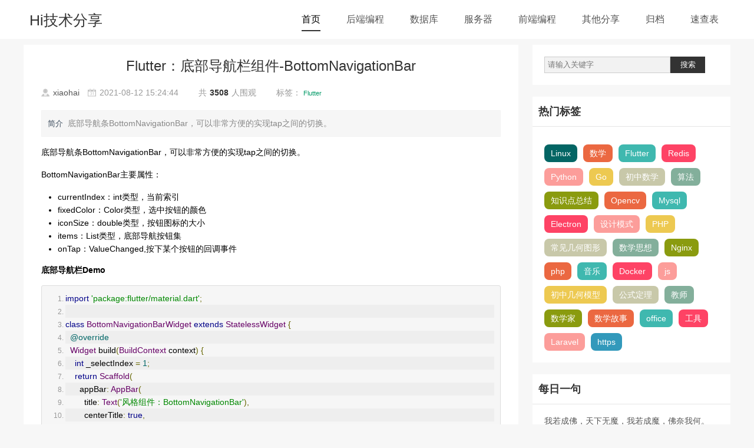

--- FILE ---
content_type: text/html; charset=UTF-8
request_url: https://blog.hi917.com/detail/471.html
body_size: 21605
content:
<!doctype html>
<html>
<head>
    <meta charset="utf-8">
    <title>    Flutter：底部导航栏组件-BottomNavigationBar—HI技术分享
</title>
    <meta name="keywords"
          content="HTML5,CSS3,Javascript,jQuery,PHP,Python,Golang,Java,MySQL,Redis,Nginx,Linux等WEB相关技术分享"/>
    <meta name="description" content="Hi技术分享是为了给WEB开发同行提供一些好的技术文章分享，文章注重原创和实用性，也会转载一些优秀的文章，让广大WEB开发者受益"/>
    <meta name="viewport" content="width=device-width, initial-scale=1.0">
    <link rel="stylesheet" href="https://blog.hi917.com/css/base.css" media="all">
    <link rel="stylesheet" href="https://blog.hi917.com/css/index.css" media="all">
    <link rel="stylesheet" href="https://blog.hi917.com/css/m.css" media="all">
    <!--[if lt IE 9]>
    <script src="https://blog.hi917.com/js/modernizr.js"></script>
    <![endif]-->
    <script>
        window.onload = function () {
            var oH2 = document.getElementsByTagName("h2")[0];
            var oUl = document.getElementsByTagName("ul")[0];
            oH2.onclick = function () {
                var style = oUl.style;
                style.display = style.display == "block" ? "none" : "block";
                oH2.className = style.display == "block" ? "open" : ""
            }
        }
    </script>
        <link rel="stylesheet" href="https://blog.hi917.com/js/lib/editor.md/css/editormd.css" media="all">
    <link rel="stylesheet" href="https://blog.hi917.com/js/lib/editor.md/css/editormd.preview.css" media="all">
    <style type="text/css">
        .editormd-preview-container, .editormd-html-preview {
            padding: 0;
        }

        body {
            visibility: hidden;
        }
    </style>
    <!-- Matomo -->
    <script>
        var _paq = window._paq = window._paq || [];
        /* tracker methods like "setCustomDimension" should be called before "trackPageView" */
        _paq.push(['trackPageView']);
        _paq.push(['enableLinkTracking']);
        (function() {
            var u="//matomo.hi917.com/";
            _paq.push(['setTrackerUrl', u+'matomo.php']);
            _paq.push(['setSiteId', '1']);
            var d=document, g=d.createElement('script'), s=d.getElementsByTagName('script')[0];
            g.async=true; g.src=u+'matomo.js'; s.parentNode.insertBefore(g,s);
        })();
    </script>
    <!-- End Matomo Code -->
</head>
<body>
<header>
    <div class="tophead">
        <div class="logo"><a href="/">Hi技术分享</a></div>
        <div id="mnav">
            <h2><span class="navicon"></span></h2>
            <ul>
                <li><a href="/">首页</a></li>
                                                            <li><a href="/list?cat=1">后端编程</a></li>
                                                                                <li><a href="/list?cat=5">数据库</a></li>
                                                                                <li><a href="/list?cat=8">服务器</a></li>
                                                                                <li><a href="/list?cat=11">前端编程</a></li>
                                                                                <li><a href="/list?cat=15">其他分享</a></li>
                                                    <li><a href="/book">归档</a></li>
                <li><a href="/detail/398.html">速查表</a></li>
            </ul>
        </div>
        <nav class="topnav" id="topnav">
            <ul>
                <li><a href="/">首页</a></li>
                                                            <li><a href="/list?cat=1">后端编程</a></li>
                                                                                <li><a href="/list?cat=5">数据库</a></li>
                                                                                <li><a href="/list?cat=8">服务器</a></li>
                                                                                <li><a href="/list?cat=11">前端编程</a></li>
                                                                                <li><a href="/list?cat=15">其他分享</a></li>
                                                    <li><a href="/book">归档</a></li>
                <li><a href="/detail/398.html">速查表</a></li>
            </ul>
        </nav>
    </div>
</header><article>
        
    <div class="infos" style="margin-top: 0;">
        <div class="newsview">
            <h3 class="news_title" style="text-align: center;">Flutter：底部导航栏组件-BottomNavigationBar</h3>
            <div class="news_author">
                <span class="au01"><a href="mailto:7192185@qq.com">xiaohai</a></span>
                <span class="au02">2021-08-12 15:24:44</span>
                <span class="au03">共<b>3508</b>人围观</span>
                <span class="stags">标签：
                                            <a href="/?keyword=Flutter"
                           target="_blank">Flutter</a>&nbsp;
                                    </span>
            </div>
            <div class="news_about"><strong>简介</strong>底部导航条BottomNavigationBar，可以非常方便的实现tap之间的切换。</div>
            <div id="detail-content"><p>底部导航条BottomNavigationBar，可以非常方便的实现tap之间的切换。</p>
<p>BottomNavigationBar主要属性：</p>
<ol>
<li>currentIndex：int类型，当前索引</li><li>fixedColor：Color类型，选中按钮的颜色</li><li>iconSize：double类型，按钮图标的大小</li><li>items：List<bottomnavigationbatitem>类型，底部导航按钮集</bottomnavigationbatitem><li>onTap：ValueChanged<int>,按下某个按钮的回调事件</int></ol>
<h5 id="h5--demo"><a name="底部导航栏Demo" class="reference-link"></a><span class="header-link octicon octicon-link"></span>底部导航栏Demo</h5><pre><code class="lang-dart">import 'package:flutter/material.dart';

class BottomNavigationBarWidget extends StatelessWidget {
  @override
  Widget build(BuildContext context) {
    int _selectIndex = 1;
    return Scaffold(
      appBar: AppBar(
        title: Text('风格组件：BottomNavigationBar'),
        centerTitle: true,
        elevation: 0.0,
      ),
      body: null,
      bottomNavigationBar: BottomNavigationBar(
        onTap: (index) {
          print(index);
        },
        currentIndex: _selectIndex, //设置当前索引
        type: BottomNavigationBarType.fixed, //超过3个item时就需要设置该选项，否则不会显示
        items: [
          BottomNavigationBarItem(
            //设置文字
            label: '信息',
            //设置图标
            icon: Icon(Icons.message),
          ),
          BottomNavigationBarItem(
            label: '朋友',
            icon: Icon(Icons.contact_phone),
          ),
          BottomNavigationBarItem(
            label: '消息',
            icon: Icon(Icons.message),
          ),
          BottomNavigationBarItem(
            label: '我的',
            icon: Icon(Icons.account_circle),
          ),
        ],
      ),
    );
  }
}
</code></pre>
<p><img src="https://img.hi917.com/2021/JwRHBbqNCuTZ6EySq6xkzZFMuabbHfJWhS82hrq6.png" alt="图片alt" title="'图片title'">
<p>如果需要进行切换，就需要将组件设置成StatefulWidget，然后将如下代码</p>
<pre><code class="lang-dart">        onTap: (index) {
          print(index);
        },
</code></pre>
<p>改成：</p>
<pre><code class="lang-dart">          setState(() {
            _selectIndex = index;
          });
</code></pre></div>
        </div>
        <div class="otherlink">
            <h2>相同类型文章</h2>
            <ul>
                                    <li><a href="/detail/475.html" title="Flutter：分割线组件Divider和VerticalDiVider">Flutter：分割线组件Divider和VerticalDiVider</a></li>
                                    <li><a href="/detail/482.html" title="Flutter：溢出容器组件OverflowBox">Flutter：溢出容器组件OverflowBox</a></li>
                                    <li><a href="/detail/478.html" title="Flutter：缩放布局组件FittedBox">Flutter：缩放布局组件FittedBox</a></li>
                                    <li><a href="/detail/467.html" title="Flutter：表单组件Form和TextFormField">Flutter：表单组件Form和TextFormField</a></li>
                                    <li><a href="/detail/455.html" title="初识Flutter">初识Flutter</a></li>
                                    <li><a href="/detail/459.html" title="Flutter：StatelessWidget 和 StatefulWidget区别">Flutter：StatelessWidget 和 StatefulWidget区别</a></li>
                                    <li><a href="/detail/549.html" title="Flutter桌面应用实现只启动一次（单实例）">Flutter桌面应用实现只启动一次（单实例）</a></li>
                                    <li><a href="/detail/546.html" title="Flutter开发windows桌面应用处理WebView相关问题">Flutter开发windows桌面应用处理WebView相关问题</a></li>
                                    <li><a href="/detail/477.html" title="Flutter：图标组件Icon">Flutter：图标组件Icon</a></li>
                                    <li><a href="/detail/468.html" title="Flutter：按钮组件Button">Flutter：按钮组件Button</a></li>
                            </ul>
        </div>
    </div>
    <div class="sidebar">
    <div class="search">
        <form action="/" method="get">
            <input name="keyword" id="keyboard" class="input_text" placeholder="请输入关键字"
                   style="color: rgb(153, 153, 153);" type="text">
            <button class="input_submit" type="submit">搜索</button>
        </form>
    </div>
    <div class="cloud">
        <h2 class="hometitle">热门标签</h2>
        <ul>
                            <a href="/?keyword=Linux" target="_blank">Linux</a>
                            <a href="/?keyword=数学" target="_blank">数学</a>
                            <a href="/?keyword=Flutter" target="_blank">Flutter</a>
                            <a href="/?keyword=Redis" target="_blank">Redis</a>
                            <a href="/?keyword=Python" target="_blank">Python</a>
                            <a href="/?keyword=Go" target="_blank">Go</a>
                            <a href="/?keyword=初中数学" target="_blank">初中数学</a>
                            <a href="/?keyword=算法" target="_blank">算法</a>
                            <a href="/?keyword=知识点总结" target="_blank">知识点总结</a>
                            <a href="/?keyword=Opencv" target="_blank">Opencv</a>
                            <a href="/?keyword=Mysql" target="_blank">Mysql</a>
                            <a href="/?keyword=Electron" target="_blank">Electron</a>
                            <a href="/?keyword=设计模式" target="_blank">设计模式</a>
                            <a href="/?keyword=PHP" target="_blank">PHP</a>
                            <a href="/?keyword=常见几何图形" target="_blank">常见几何图形</a>
                            <a href="/?keyword=数学思想" target="_blank">数学思想</a>
                            <a href="/?keyword=Nginx" target="_blank">Nginx</a>
                            <a href="/?keyword=php" target="_blank">php</a>
                            <a href="/?keyword=音乐" target="_blank">音乐</a>
                            <a href="/?keyword=Docker" target="_blank">Docker</a>
                            <a href="/?keyword=js" target="_blank">js</a>
                            <a href="/?keyword=初中几何模型" target="_blank">初中几何模型</a>
                            <a href="/?keyword=公式定理" target="_blank">公式定理</a>
                            <a href="/?keyword=教师" target="_blank">教师</a>
                            <a href="/?keyword=数学家" target="_blank">数学家</a>
                            <a href="/?keyword=数学故事" target="_blank">数学故事</a>
                            <a href="/?keyword=office" target="_blank">office</a>
                            <a href="/?keyword=工具" target="_blank">工具</a>
                            <a href="/?keyword=Laravel" target="_blank">Laravel</a>
                            <a href="/?keyword=https" target="_blank">https</a>
                    </ul>
    </div>
            <div class="cloud">
            <h2 class="hometitle">每日一句</h2>
            <ul>
                我若成佛，天下无魔，我若成魔，佛奈我何。
                                    <br/>
                    <p style="text-align: right;">——今何在</p>
                            </ul>
        </div>
                <div class="paihang">
            <h2 class="hometitle">今日排行</h2>
            <ul>
                                    <li><b><a href="/detail/43.html" target="_blank">Git保存和清除用户名、密码</a></b>
                        <p><i><img src="https://img.hi917.com/2019/637638c88949c58f7d9886c1bf7c95ad.jpg"></i>在使用Git的过程中，不想每次都输入用户名和密码去拉取代码，所以就需要保存这些信息，那么既然有保存了，就必须有清除功能。</p>
                    </li>
                                    <li><b><a href="/detail/670.html" target="_blank">网页扫描二维码库：Html5-Qrcode</a></b>
                        <p><i><img src="https://img.hi917.com/2021/oaPly9Bq1m9gXitfrgeHywf5G2jNSe9MXupf0E7b.jpg"></i>网页扫描二维码库：Html5-Qrcode，官网地址：https://scanapp.org/html5-qrcode-docs/</p>
                    </li>
                                    <li><b><a href="/detail/668.html" target="_blank">yarn、npm配置阿里云国内镜像（新镜像）</a></b>
                        <p><i><img src="https://img.hi917.com/2021/yXWZSL73bqR8PqEKAx7J80xuTJ72GeBx34rA2aZZ.jpg"></i>nodejs中使用npm和yarn，使用最新阿里云镜像 aliyun mirror，网上很多还是文章用的是下面这个地址~~yarn config set registry https://registry.npm.taobao.org~~</p>
                    </li>
                                    <li><b><a href="/detail/268.html" target="_blank">Go-Micro注册服务consul安装和使用</a></b>
                        <p><i><img src="https://img.hi917.com/2021/10LbHGxfbQl57giMxbcTfLYDZeJi99a9w7K6EGzQ.jpg"></i>Go-Micro注册服务consul安装和使用</p>
                    </li>
                                    <li><b><a href="/detail/671.html" target="_blank">Python调用WPS把文档转换PDF，并把PDF转图片</a></b>
                        <p><i><img src="https://img.hi917.com/2021/C7H0Cdf62gPFJ8v3q3i8C9FhBkLT7cQy6TpwYs2Z.png"></i>Python调用WPS把文档转换PDF，并把PDF转图片，首先需要安装WPS，然后利用pypiwin32把文档转化成PDF，再利用fitz、PyMuPD把PDF转化成图片</p>
                    </li>
                            </ul>
        </div>
        <div class="paihang">
        <h2 class="hometitle">点击排行</h2>
        <ul>
                            <li><b><a href="/detail/262.html" target="_blank">VSCode插件 - 快速生成表格并格式化</a></b>
                    <p><i><img src="https://img.hi917.com/2021/FhFA61zR0ktsP87YzyTHgK5T7Kf7Arr448HAkn98.png"></i>快速生成表格</p>
                </li>
                            <li><b><a href="/detail/289.html" target="_blank">Electron页面跳转、浏览器打开链接和打开新窗口</a></b>
                    <p><i><img src="https://img.hi917.com/2021/iUAlYaQP8VFmCf2AqBha3GGNIiasb0SHiWQ6HvQL.jpg"></i>Electron页面跳转、浏览器打开链接和打开新窗口</p>
                </li>
                            <li><b><a href="/detail/325.html" target="_blank">Electron打包错误“Error: Application entry file ..”解决方案</a></b>
                    <p><i><img src="https://img.hi917.com/2021/iUAlYaQP8VFmCf2AqBha3GGNIiasb0SHiWQ6HvQL.jpg"></i>打包出现如下错误：Error: Application entry file &quot;dist\electron\main.js&quot; in the &quot;D:\gui\demo2\build\win-unpacked\resources\app.asar&quot; does not exist. Seems like a wrong configuration.</p>
                </li>
                            <li><b><a href="/detail/43.html" target="_blank">Git保存和清除用户名、密码</a></b>
                    <p><i><img src="https://img.hi917.com/2019/637638c88949c58f7d9886c1bf7c95ad.jpg"></i>在使用Git的过程中，不想每次都输入用户名和密码去拉取代码，所以就需要保存这些信息，那么既然有保存了，就必须有清除功能。</p>
                </li>
                            <li><b><a href="/detail/91.html" target="_blank">Docker编译出现:temporary error (try again later)</a></b>
                    <p><i><img src="https://img.hi917.com/2020/057e4ecf775ef655e5705a57a494a465.jpg"></i>Docker编译镜像出现：fetch http://dl-cdn.alpinelinux.org/alpine/v3.12/main/x86_64/APKINDEX.tar.gz
ERROR: http://dl-cdn.alpinelinux.org/alpine/v3.12/main: temporary error (try again later)
WARNING: Ignoring APKINDEX.2c4ac24e.tar.gz: No such file or directory问题</p>
                </li>
                            <li><b><a href="/detail/120.html" target="_blank">mac git用户名和密码修改</a></b>
                    <p><i><img src="https://img.hi917.com/2020/bd800f26fb92196d5446524bb298abc7.jpg"></i>在Mac电脑中，如何对Git的用户名和密码进行修改呢？起初不懂Mac，所以整了很久，本文将记录如何对这个进行操作，以便后期使用。</p>
                </li>
                    </ul>
    </div>
    <div class="links">
        <h2 class="hometitle">友情链接</h2>
        <ul>
                            <li><a href="https://www.oschina.net/" title="开源中国" target="_blank">开源中国</a></li>
                            <li><a href="https://www.php.net/" title="PHP官网" target="_blank">PHP官网</a></li>
                            <li><a href="https://www.python.org/" title="Python官网" target="_blank">Python官网</a></li>
                            <li><a href="http://www.thinkphp.cn/" title="ThinkPHP" target="_blank">ThinkPHP</a></li>
                            <li><a href="https://learnku.com/laravel" title="Laravel中国" target="_blank">Laravel中国</a></li>
                            <li><a href="https://www.json.cn/" title="JSON转换工具" target="_blank">JSON转换工具</a></li>
                            <li><a href="https://tool.lu/" title="在线工具" target="_blank">在线工具</a></li>
                            <li><a href="https://tool.oschina.net/encrypt?type=3" title="在线加密解密" target="_blank">在线加密解密</a></li>
                            <li><a href="http://www.uuid.online/" title="UUID生成" target="_blank">UUID生成</a></li>
                            <li><a href="https://oktools.net/json2go" title="JSON转Go结构体" target="_blank">JSON转Go结构体</a></li>
                            <li><a href="https://suijimimashengcheng.bmcx.com/" title="密码生成器" target="_blank">密码生成器</a></li>
                            <li><a href="https://www.devtool.com/sql2go.html" title="SQL转Go结构体" target="_blank">SQL转Go结构体</a></li>
                            <li><a href="http://tools.bugscaner.com/sitemapspider" title="免费Sitemap" target="_blank">免费Sitemap</a></li>
                    </ul>
    </div>
</div></article>
<div class="blank"></div>
<footer>
    <p>
        <span class="footer-href">
            <a href="/about.html">关于本站</a>
            <a href="/statement.html">网站声明</a>
            <a href="/sitemap.html">网站地图</a>
            <a href="/message.html">留言</a>
        </span>
        Copyright©2018~2026 <a href="https://www.hi917.com">小海</a> <a href="https://beian.miit.gov.cn" target="_blank">蜀ICP备18015969号-1</a><span id="cnzz"></span>        </p>
</footer><script src="https://blog.hi917.com/js/lib/jquery-1.11.0.min.js"></script>
<script src="https://blog.hi917.com/js/nav.js"></script>
    <script src="https://blog.hi917.com/js/lib/editor.md/lib/marked.min.js"></script>
    <script src="https://blog.hi917.com/js/lib/editor.md/lib/prettify.min.js"></script>
    <script src="https://blog.hi917.com/js/lib/editor.md/lib/raphael.min.js"></script>
    <script src="https://blog.hi917.com/js/lib/editor.md/lib/underscore.min.js"></script>
    <script src="https://blog.hi917.com/js/lib/editor.md/lib/sequence-diagram.min.js"></script>
    <script src="https://blog.hi917.com/js/lib/editor.md/lib/flowchart.min.js"></script>
    <script src="https://blog.hi917.com/js/lib/editor.md/lib/jquery.flowchart.min.js"></script>
    <script src="https://blog.hi917.com/js/lib/editor.md/editormd.js"></script>
    <script type="text/javascript">
        $(function () {
            editormd.markdownToHTML("detail-content", {
                htmlDecode: "style,script,iframe",  // you can filter tags decode
                emoji: true,
                taskList: true,
                tex: true,  // 默认不解析
                flowChart: true,  // 默认不解析
                sequenceDiagram: true,  // 默认不解析
                tocm: true,         // Using [TOCM]
            });
            $('body').css('visibility', 'visible');
        });

    </script>
</body>
</html>

--- FILE ---
content_type: text/css
request_url: https://blog.hi917.com/css/base.css
body_size: 6193
content:
@charset "gb2312";
/* 共用css */
* {
    margin: 0;
    padding: 0
}

body {
    font: 14px "微软雅黑", Arial, Helvetica, sans-serif;
    color: #555;
    background: #f7f7f7;
}

img {
    border: 0;
    display: block
}

ul, li {
    list-style: none;
}

/*默认链接颜色 */
a {
    text-decoration: none;
    color: #555
}

.clear {
    clear: both;
}

.blank {
    height: 8px;
    overflow: hidden;
    width: 100%;
    margin: auto;
    clear: both
}

.blank80 {
    height: 100px;
    overflow: hidden;
    width: 100%;
    margin: auto;
    clear: both
}

.f_l {
    float: left
}

.f_r {
    float: right
}

.mt20 {
    margin-top: 20px
}

header {
    width: 100%;
    background: rgba(255, 255, 255, 1);
}

article {
    overflow: hidden
}

.tophead {
    width: 1200px;
    margin: 0 auto 10px;
    overflow: hidden;
}

/* nav */
.logo {
    float: left;
    overflow: hidden;
    font-size: 25px;
    margin-top: 18px;
    margin-left: 10px
}

.logo a {
    color: #333
}

.logo img {
    float: left
}

.topnav {
    overflow: hidden;
    margin: 10px 0;
}

nav {
    color: #999;
    line-height: 32px;
}

nav ul {
    text-align: right;
}

nav ul li {
    display: inline;
    font-size: 16px;
    padding: 10px 20px;
    height: 46px;
    line-height: 46px;
}

/*导航当前页*/
#topnav_current {
    color: #000;
    border-bottom: #333 2px solid;
    padding-bottom: 10px;
}

/*phone  nav */
#mnav {
    display: none;
    width: 100%;
}

#mnav h2 {
    text-align: right;
    color: #fff;
    font-size: 18px;
    height: 52px;
    line-height: 52px;
    padding-left: 10px;
    width: 100%
}

#mnav h2.open {
    text-align: right;
    background: rgba(1, 1, 1, 0.8);
    width: 100%;
}

#mnav ul {
    display: none;
    background: rgba(1, 1, 1, 0.8);
    width: 100%;
    padding-bottom: 40px
}

#mnav li {
    height: 40px;
    line-height: 40px;
    vertical-align: top;
    font-size: 16px;
    display: block;
    overflow: hidden;
    text-align: center
}

#mnav li a {
    color: #fff
}

/* 默认菜单栏 */
#mnav h2 .navicon {
    margin-right: 15px;
}

.navicon {
    display: inline-block;
    position: relative;
    width: 30px;
    height: 5px;
    background-color: #FFFFFF;
}

.navicon:before, .navicon:after {
    content: '';
    display: block;
    width: 30px;
    height: 5px;
    position: absolute;
    background: #FFFFFF;
    -webkit-transition-property: margin, -webkit-transform;
    transition-property: margin, -webkit-transform;
    transition-property: margin, transform;
    transition-property: margin, transform, -webkit-transform;
    -webkit-transition-duration: 300ms;
    transition-duration: 300ms;
}

.navicon:before {
    margin-top: -10px;
}

.navicon:after {
    margin-top: 10px;
}

/* 展开后导航栏目 */
#mnav h2.open .navicon {
    background: none
}

/* 隐藏中线 */
#mnav h2.open .navicon:before {
    margin-top: 0;
    -webkit-transform: rotate(45deg);
    transform: rotate(45deg);
}

#mnav h2.open .navicon:after {
    margin-top: 0;
    -webkit-transform: rotate(-45deg);
    transform: rotate(-45deg);
}

#mnav h2.open .navicon:before, #mnav h2.open .navicon:after {
    content: '';
    display: block;
    width: 30px;
    height: 5px;
    position: absolute;
    background: #FFFFFF;
    -webkit-transition-property: margin, -webkit-transform;
    transition-property: margin, -webkit-transform;
    transition-property: margin, transform;
    transition-property: margin, transform, -webkit-transform;
    -webkit-transition-duration: 300ms;
    transition-duration: 300ms;
}

footer {
    width: 100%;
    background: #333;
    color: #a5a4a4;
    text-align: center;
    padding: 20px 0;
}

footer a {
    color: #a5a4a4
}

#page-block {
    width: 100%;
    text-align: center;
    margin-top: 20px;
}

/* 分页 */
.pagination {
    color: #666;
    clear: both;
    content: '.';
    overflow: hidden;
    display: inline-block;
    margin: auto;
}

.pagination li {
    float: left;
    margin-right: 8px;
    width: 35px;
    height: 35px;
    line-height: 35px;
    font-size: 17px;
    background-color: #FFFFFF;
    text-align: center;
}

.pagination a {
    color: #666;
}

.pagination span {
    color: #666;
    font-weight: bold;
}

.pagination a:hover {
    color: #f00;
    text-decoration: underline
}

.pagination > b {
    border: 1px solid #000;
    padding: 5px 10px;
}

/*content*/

h1.t_nav span {
    float: left;
    color: #999
}

h1.t_nav {
    border-bottom: #bfbfbf 1px solid;
    font-size: 14px;
    font-weight: normal;
    line-height: 40px;
    width: 100%;
    overflow: hidden
}

h1.t_nav a {
    width: 100px;
    display: block;
    text-align: center;
    color: #fff;
    float: left
}

.n1 {
    background: #5EA51B;
}

.n2 {
    background: #8BBF5D;
}

.litle {
    font-size: 20px;
    margin: 20px 0 0 0;
    border-bottom: #d6d5d5 1px solid;
    padding-bottom: 5px;
    padding: 10px 0 10px 100px;
    color: #000;
    background: url(../images/jdbg.png) no-repeat left center;
}

.litle span {
    float: right;
    font-size: 14px;
    color: #666;
    font-weight: normal
}

.ab_box {
    padding: 20px;
    overflow: hidden;
    background: rgba(255, 255, 255, 1);
    margin-top: 20px
}

.actGotop {
    position: fixed;
    _position: absolute;
    bottom: 100px;
    right: 50px;
    width: 50px;
    height: 50px;
    display: none;
}

.actGotop a, .actGotop a:link {
    width: 50px;
    height: 50px;
    display: inline-block;
    background: url('../images/gotop.png') no-repeat;
    outline: none;
}

.markdown-body strong {
    font-weight: bolder;
}

.markdown-body ul, .markdown-body li {
    list-style: disc;
}

.markdown-body li {
    display: list-item;
    text-align: -webkit-match-parent;
}

.markdown-body .hljs-center {
    text-align: center;
}

.markdown-body .hljs-center img {
    display: inline;
}

.markdown-body .hljs-right {
    text-align: right;
}

.markdown-body .hljs-left {
    text-align: left;
}

.hljs {
    word-wrap: break-word;
    word-break: break-all;
    white-space: pre-wrap;
}

#cnzz {
    margin-left: 10px;
}

#cnzz img {
    display: initial;
}

.footer-href {
    margin-right: 35px;
}

.footer-href a {
    margin: 0 5px;
}

--- FILE ---
content_type: text/css
request_url: https://blog.hi917.com/css/index.css
body_size: 13389
content:
/*@charset "gb2312";*/
.picshow {
    width: 100%;
    overflow: hidden;
    margin: 20px auto;
}

.picshow li {
    width: 20%;
    display: inline-block;
    float: left;
    overflow: hidden;
    position: relative;
}

.picshow li i {
    overflow: hidden;
    display: block;
    height: 400px;
}

.picshow li img {
    display: block;
    width: 100%;
    transition: all .5s;
}

.picshow li:hover img {
    transform: scale(1.05, 1.05);
    opacity: 1;
}

.picshow li:hover .font::before, .picshow li:hover .font::after {
    opacity: 1;
    transform: scale(1);
    transition: all 0.5s;
}

.picshow li .font {
    color: #fff;
    padding: 0;
    margin: 0;
    -moz-backface-visibility: hidden;
    -webkit-backface-visibility: hidden;
    backface-visibility: hidden;
    -webkit-transition: all .4s ease-in-out;
    -moz-transition: all .4s ease-in-out;
    -o-transition: all .4s ease-in-out;
    -ms-transition: all .4s ease-in-out;
    transition: all .4s ease-in-out;
    overflow: hidden
}

.picshow li .font::before, .picshow li .font::after {
    position: absolute;
    content: '';
    opacity: 0;
    -webkit-transition: opacity 0.4s, -webkit-transform .4s;
    -moz-transition: opacity 0.4s, -moz-transform .4s;
    -o-transition: opacity 0.4s, -o-transform .4s;
    transition: opacity 0.4s, transform .4s
}

.picshow li .font::before {
    top: 14%;
    right: 5%;
    bottom: 14%;
    left: 5%;
    border-top: 1px solid #fff;
    border-bottom: 1px solid #fff;
    -webkit-transform: scale(0, 1);
    -moz-transform: scale(0, 1);
    -o-transform: scale(0, 1);
    transform: scale(0, 1);
    -webkit-transform-origin: 0 0;
    -moz-transform-origin: 0 0;
    -o-transform-origin: 0 0;
    transform-origin: 0 0
}

.picshow li .font::after {
    top: 8%;
    right: 10%;
    bottom: 8%;
    left: 10%;
    border-right: 1px solid #fff;
    border-left: 1px solid #fff;
    -webkit-transform: scale(1, 0);
    -moz-transform: scale(1, 0);
    -o-transform: scale(1, 0);
    transform: scale(1, 0);
    -webkit-transform-origin: 100% 0;
    -moz-transform-origin: 100% 0;
    -o-transform-origin: 100% 0;
    transform-origin: 100% 0
}

.picshow li .font h3 {
    font-size: 16px;
    font-weight: 700;
    text-align: center;
    width: 80%;
    position: absolute;
    top: 50%;
    left: 10%;
    background: rgba(0, 0, 0, 0.5);
    line-height: 1.9;
    -webkit-transition: all .5s ease-in-out;
    -moz-transition: all .5s ease-in-out;
    -o-transition: all .5s ease-in-out;
    -ms-transition: all .5s ease-in-out;
    transition: all .5s ease-in-out;
    overflow: hidden;
    opacity: 0
}

.picshow li:hover .font h3 {
    top: 45%;
    opacity: 1
}

article {
    width: 1200px;
    margin: auto
}

/* rightbox */
.blogs {
    float: left;
    width: 70%;
    overflow: hidden;
}

.blogs .lists {
    margin-bottom: 10px;
    overflow: hidden;
    padding: 20px;
    background: #fff
}

h3.blogtitle {
    line-height: 30px;
    height: 30px;
    margin: 0 0 10px 0;
}

.blogpic {
    overflow: hidden;
    width: 30%;
    display: block;
    float: left;
    margin-right: 20px;
    border-radius: 5px;;
}

.autor {
    width: 100%;
    color: #838383;
    font-size: 12px
}

.autor span {
    margin-right: 10px;
    padding-left: 20px
}

.autor span a {
    color: #096;
}

.autor span a:hover {
    text-decoration: underline
}

.lm {
    background: url(../images/newsbg01.png) no-repeat left center
}

.dtime {
    background: url(../images/newsbg02.png) no-repeat left center
}

.viewnum {
    background: url(../images/newsbg04.png) no-repeat left center
}

.pingl {
    background: url(../images/newsbg03.png) no-repeat left center
}

.blogpic img {
    width: 100%
}

.bloginfo p {
    text-indent: 2em;
    color: #888;
    line-height: 24px;
    height: 100px;
    display: -webkit-box;
    -webkit-box-orient: vertical;
    -webkit-line-clamp: 4;
    overflow: hidden;
}

.more {
    font-size: 14px;
}

.pages {
    padding: 0 60px 25px;
    text-align: right
}

.pages span {
    background: #B29C77;
    color: #fff;
}

.pages a {
    background: #fff;
    color: #454545;
    padding: 5px 8px;
    border: none;
    margin: 0 0 0 5px;
}

.pages span {
    padding: 5px 8px;
    border: none;
    margin: 0 0 0 5px;
}

.pages a:hover {
    background: #CCC;
}

.sidebar {
    float: right;
    width: 28%;
    overflow: hidden;
    position: relative
}

.readmore {
    float: right;
}

/*search*/
.search {
    background: #FFF;
    overflow: hidden;
    padding: 20px;
    margin: 0 0 20px 0
}

.input_text {
    padding-left: 5px;
    border: 1px solid #ccc;
    width: 70%;
    height: 26px;
    line-height: 26px;
    background-color: #f2f2f2;
    float: left;
}

.input_submit {
    background-color: #333;
    color: #FFF;
    float: left;
    width: 20%;
    border: none;
    cursor: pointer;
    height: 28px;
    line-height: 28px;
}

/*tags*/
.cloud {
    width: 100%;
    clear: both;
    overflow: hidden;
    background: #fff;
    margin-bottom: 20px
}

.cloud ul {
    padding: 20px;
    overflow: hidden;
}

.cloud ul a {
    line-height: 24px;
    height: 24px;
    display: block;
    background: #999;
    float: left;
    padding: 3px 11px;
    margin: 10px 10px 0 0;
    border-radius: 8px;
    -moz-transition: all 0.5s;
    -webkit-transition: all 0.5s;
    -o-transition: all 0.5s;
    transition: all 0.5s;
    color: #FFF
}

.cloud ul a:nth-child(8n-7) {
    background: #8A9B0F
}

.cloud ul a:nth-child(8n-6) {
    background: #EB6841
}

.cloud ul a:nth-child(8n-5) {
    background: #3FB8AF
}

.cloud ul a:nth-child(8n-4) {
    background: #FE4365
}

.cloud ul a:nth-child(8n-3) {
    background: #FC9D9A
}

.cloud ul a:nth-child(8n-2) {
    background: #EDC951
}

.cloud ul a:nth-child(8n-1) {
    background: #C8C8A9
}

.cloud ul a:nth-child(8n) {
    background: #83AF9B
}

.cloud ul a:first-child {
    background: #036564
}

.cloud ul a:last-child {
    background: #3299BB
}

.cloud ul a:hover {
    border-radius: 0;
    text-shadow: #000 1px 1px 1px
}

.hometitle {
    padding: 0 10px;
    line-height: 50px;
    height: 50px;
    font-size: 18px;
    border-bottom: 1px solid #e5e5e5;
    color: #333;
    position: relative
}

.hometitle:after {
    content: '';
    position: absolute;
    height: 2px;
    width: 0;
    right: inherit;
    top: inherit;
    left: 0;
    bottom: -1px;
    background: #333;
    transition: 2s ease all;
}

.hometitle:hover:after {
    width: 100%;
    transition: 2s ease all;
}

.paihang {
    background: #FFF;
    overflow: hidden;
    margin-bottom: 20px
}

.paihang ul {
    padding: 10px;
}

.paihang ul li {
    border-bottom: solid 1px #EAEAEA;
    font-size: 14px;
    margin: 0 0 10px 0;
    padding: 0 0 10px 0;
    overflow: hidden
}

.paihang ul li b {
    height: 30px;
    text-overflow: ellipsis;
    white-space: nowrap;
    overflow: hidden;
    display: block;
}

.paihang ul li p {
    line-height: 24px;
    color: #888;
    height: 99px;
    -webkit-box-orient: vertical;
    -webkit-line-clamp: 4;
    overflow: hidden;
    text-indent: 2em;
    /*display: -webkit-box;
    -webkit-box-orient: vertical;
    -webkit-line-clamp: 4;
    overflow: hidden;*/
}

.paihang ul li a:hover {
    color: #000;
}

.paihang ul li:hover p {
    color: #000;
}

.paihang ul li:hover b a {
    color: #000;
}

.paihang li i {
    width: 100px;
    height: 90px;
    overflow: hidden;
    display: block;
    border: #efefef 1px solid;
    float: left;
    margin-right: 10px
}

.paihang li img {
    height: 100%;
    margin: auto;
    -moz-transition: all .5s ease;
    -webkit-transition: all .5s ease;
    transition: all .5s ease;
}

.paihang ul li:hover i img {
    transform: scale(1.1)
}

/*links*/
.links {
    width: 100%;
    background: #FFF;
    overflow: hidden;
}

.links ul {
    padding: 20px;
    overflow: hidden
}

.links ul a {
    line-height: 24px;
    margin: 0 10px 0 0;
    display: block;
    float: left
}

.links ul a:hover {
    text-decoration: underline
}

/*lmnav*/
.lmnav {
    background: #FFF;
    overflow: hidden;
    margin-bottom: 20px
}

.lmnav li {
    border-bottom: 1px dashed #CCCCCC;
    margin: 10px;
    padding-bottom: 5px;
    padding-left: 10px;
    font-weight: bold
}

.lmnav li a {
    color: #333;
}

.lmnav li a:hover {
    color: #096
}

.lmnav li ul li {
    border: none;
    margin: 0 0 0 30px;
    padding: 5px 0;
    font-weight: normal
}

.navbor {
    border: #333 1px solid;
    position: relative;
    margin: 20px;
    background: url(../images/navbg.png) no-repeat bottom right;
    background-size: 70% 70%;
}

.navbor:before {
    content: "";
    width: 100px;
    height: 20px;
    background: #fff;
    top: -10px;
    left: 0;
    position: absolute
}

.navbor:after {
    content: "";
    width: 20px;
    height: 100px;
    background: #fff;
    top: -10px;
    left: -10px;
    position: absolute
}

.picbox {
    width: 72%;
    float: left;
    overflow: hidden;
    margin-top: 20px
}

.picbox ul {
    overflow: hidden;
    width: 268px;
    float: left;
    margin-right: 16px
}

.picbox ul li {
    display: block;
    background: #FFF;
    margin: 0 0 20px 0;
    border: 1px #d9d9d9 solid;
}

.picbox ul li i {
    margin: 10px;
    height: auto;
    overflow: hidden;
    display: block;
}

.picbox ul li img {
    width: 100%;
}

.picinfo h3 {
    border-bottom: #ccc 1px solid;
    padding: 20px 0;
    margin: 0 20px
}

.picinfo span {
    padding: 20px;
    display: block;
    color: #666
}

.infos {
    float: left;
    width: 70%;
    overflow: hidden;
    background: #FFF;
    margin: 20px 0
}

.newsview {
    padding: 0 30px
}

.intitle {
    line-height: 40px;
    height: 40px;
    font-size: 14px;;
    border-bottom: #000 2px solid;
}

.intitle a {
    font-weight: normal;
}

.news_title {
    font-size: 24px;
    font-weight: normal;
    padding: 20px 0;
    color: #333;
}

.news_author {
    width: 100%;
    color: #999;
    line-height: 18px;
}

.news_author span {
    margin-right: 10px;
    padding-left: 20px
}

.au01 {
    background: url(../images/author2.png) no-repeat left center
}

.au02 {
    background: url(../images/date.png) no-repeat left center
}

.au03 b {
    color: #333;
    padding: 0 5px
}

.au04 {
    font-weight: normal;
}

.news_about {
    color: #888888;
    border: 1px solid #F3F3F3;
    padding: 10px;
    margin: 20px auto 15px auto;
    line-height: 23px;
    background: none repeat 0 0 #F6F6F6;
}

.news_about strong {
    color: #38485A;
    font-weight: 400 !important;
    font-size: 13px;
    padding-right: 8px;
}

.news_content {
    line-height: 24px;
    font-size: 14px;
}

.news_content p {
    overflow: hidden;
    padding-bottom: 4px;
    padding-top: 6px;
    word-wrap: break-word;
}

.news_author .stags a {
    font-size: 11px;
    color: #096;
}

.news_infos {
    line-height: 24px;
    text-align: justify;
}

.news_infos p {
    margin-bottom: 10px
}

.news_infos img {
    max-width: 650px;
    height: auto;
}

.otherlink, .xzsm, .ffsm {
    width: 100%;
    background: #FFF;
    border-radius: 10px;
    overflow: hidden;
    margin: 20px 0
}

.otherlink h2 {
    border-bottom: #000 2px solid;
    line-height: 40px;
    font-size: 14px;
    background: url(../images/5794.png) left 10px center no-repeat;
    padding-left: 40px;
    color: #000
}

.otherlink ul {
    margin: 10px 0
}

.otherlink li {
    line-height: 24px;
    height: 24px;
    display: block;
    width: 290px;
    float: left;
    overflow: hidden;
    margin-right: 30px;
    padding-left: 10px;
}

.otherlink li a:hover {
    text-decoration: underline;
    color: #000
}

.xzsm ul, .ffsm ul {
    padding: 20px;
    line-height: 24px;
    border-top: 6px solid #a6b5c5;
}

.bt-blue {
    display: block;
    line-height: 40px;
    height: 40px;
    background: #1e8ec5;
    width: 100px;
    text-align: center;
}

.bt-blue a {
    color: #fff
}

.gbko {
    padding: 10px;
    background: #fff;
}

.ad {
    overflow: hidden
}

.ad img {
    width: 100%
}

.leftbox {
    width: 70%;
    float: left;
    overflow: hidden;
}

.rightbox {
    width: 28%;
    float: right;
    overflow: hidden;
}

.aboutme {
    overflow: hidden;
    background: #fff;
}

.ab_con {
    line-height: 30px;
    padding: 10px;
}

.ab_con p {
    background: #f6f6f6;
    margin: 5px 0;
    padding-left: 10px;
    border-radius: 5px;
    text-shadow: rgba(255, 255, 255, 0.3) 0px 1px 0px;
}

.ab_box .avatar {
    width: 100px;
    height: 100px;
    overflow: hidden;
    border-radius: 50px;
    margin: 10px auto 0;
}

.ab_box .avatar img {
    width: 100px;
    height: 100px
}

.ab_box .news_infos {
    padding: 30px 0
}

.meandblog {
    padding: 20px;
    border-radius: 10px;
    overflow: hidden;
    margin: 0 0 20px 0;
}

.meandblog li {
    background: #f1f1f1;
    line-height: 30px;
    margin: 5px 0;
    padding: 0 0 0 10px;
    border-radius: 10px;
    border-top: 2px solid #e2e2e2;
    text-shadow: #eae7e7 0px 0px 1px;
}

.meandblog li a:hover {
    color: #000
}


.books {
    float: left;
    width: 100%;
    overflow: hidden;
}

.books .lists {
    width: 45%;
    float:left;
    margin-bottom: 10px;
    overflow: hidden;
    padding: 20px;
    background: #fff;
    margin-right: 1%;
}

.bookpic{
    overflow: hidden;
    width: 256px;
    display: block;
    float: left;
    border-radius: 5px;;
}

--- FILE ---
content_type: text/css
request_url: https://blog.hi917.com/css/m.css
body_size: 4451
content:
 @charset "gb2312";

/* ����960px��С��1199px */ 
 @media screen and (min-width: 960px) and (max-width: 1199px) {
header, .tophead, article { width: 100% }
nav ul li { padding: 10px 10px; }
.picshow li i { overflow: hidden; display: block; height: 400px; }
.picshow .font { display: none }
.text img { width: 100% }
.rightbox { margin-right: 0 }
.picbox { width: 72%; }
.picbox ul { width: 32%; margin-right: 0 }
.picbox ul:nth-child(2) { margin: 0 5px }
}
 
 /* ����768px��С��959px */ 
 @media screen and (min-width: 768px) and (max-width: 959px) {
header, .tophead, article { width: 100% }
nav ul li { padding: 10px 5px; }
.blogs { width: 65% }
.sidebar { width: 33% }
.picshow li i { overflow: hidden; display: block; height: 300px; }
.picshow .font { display: none }
.text img { width: 100% }
.news_infos img { width: 100% }
h3.blogtitle { text-overflow: ellipsis; white-space: nowrap; overflow: hidden; }
.picbox { width: 67%; }
.picbox ul { width: 32%; margin-right: 0 }
.picbox ul:nth-child(2) { margin: 0 5px }
.paihang li i { width: 98% }
.infos { width: 65%; }
.ad { display: none }
}
 
 
/* ����480px��С��767px */
@media only screen and (min-width: 480px) and (max-width: 767px) {
header, .tophead, article { width: 100% }
header { height: 66px; margin-bottom: 10px; }
nav { display: none; }
#mnav { display: block; position: fixed; z-index: 999999; }
.navicon, .navicon:before, .navicon:after { background: #000 }
#mnav h2 #mnav h2.open .navicon { background: rgba(1,1,1,0) }/* ʹ�ñ���ɫ�����м���� */
.picshow li i { overflow: hidden; display: block; height: 200px; }
.picshow .font, .litle span { display: none }
.text img { width: 100% }
.blogs { width: 62% }
.sidebar { width: 36% }
.rightbox { width: 40%; }
.leftbox { width: 60% }
.news_infos img { width: 100% }
.blogpic { width: 100%; height: 150px; display: block }
h3.blogtitle { clear: both; padding-top: 10px; text-overflow: ellipsis; white-space: nowrap; overflow: hidden; }
.readmore { display: block; overflow: hidden; width: 100%; text-align: center; background: #f2f2f2; padding: 10px 0; margin-top: 10px; clear: both }
.paihang li i { width: 98% }
.picbox { width: 64%; }
.picbox ul { width: 32%; margin-right: 0 }
.picbox ul:nth-child(2) { margin: 0 5px }
h1.t_nav span { display: none }
.infos { width: 62%; }
.ad { display: none }
}
@media only screen and (min-width: 360px) and (max-width: 479px) {
header, .tophead, article, .leftbox, .sidebar, .blogs { width: 100% }
header { height: 66px; margin-bottom: 10px; }
nav, .litle span { display: none; }
#mnav { display: block; position: fixed; z-index: 999999; }
.navicon, .navicon:before, .navicon:after { background: #000 }
#mnav h2 #mnav h2.open .navicon { background: rgba(1,1,1,0) }/* ʹ�ñ���ɫ�����м���� */
.picshow li i { overflow: hidden; display: block; height: 100px; }
.picshow .font { display: none }
.text img { width: 100% }
.news_infos img { width: 100% }
.rightbox { width: 100%; }
.blogpic { width: 100%; height: 150px; display: block }
h3.blogtitle { clear: both; padding-top: 10px; text-overflow: ellipsis; white-space: nowrap; overflow: hidden; }
.readmore { display: block; overflow: hidden; width: 100%; text-align: center; background: #f2f2f2; padding: 10px 0; margin-top: 10px; clear: both }
.picbox { width: 100% }
.picbox ul { width: 100%; margin: 0 }
h1.t_nav span { display: none }
.infos { width: 100%; }
.ad { display: none }
}
@media only screen and (max-width: 359px) {
header, .tophead, article, .leftbox, .sidebar, .blogs { width: 100% }
header { height: 66px; margin-bottom: 10px; }
nav, .litle span { display: none; }
#mnav { display: block; position: fixed; z-index: 999999; }
.navicon, .navicon:before, .navicon:after { background: #000 }
#mnav h2 #mnav h2.open .navicon { background: rgba(1,1,1,0) }/* ʹ�ñ���ɫ�����м���� */
.picshow li i { overflow: hidden; display: block; height: 100px; }
.picshow .font { display: none }
.text img { width: 100% }
.rightbox { width: 100%; }
.news_infos img { width: 100% }
.blogpic { width: 100%; height: 150px; display: block }
h3.blogtitle { clear: both; padding-top: 10px; text-overflow: ellipsis; white-space: nowrap; overflow: hidden; }
.readmore { display: block; overflow: hidden; width: 100%; text-align: center; background: #f2f2f2; padding: 10px 0; margin-top: 10px; clear: both }
.picbox { width: 100% }
.picbox ul { width: 100%; margin: 0 }
h1.t_nav span { display: none }
.infos { width: 100%; }
.ad { display: none }
}


--- FILE ---
content_type: application/javascript
request_url: https://blog.hi917.com/js/lib/editor.md/editormd.js
body_size: 150859
content:
/*
 * Editor.md
 *
 * @file        editormd.js
 * @version     v1.5.0
 * @description Open source online markdown editor.
 * @license     MIT License
 * @author      Pandao
 * {@link       https://github.com/pandao/editor.md}
 * @updateTime  2015-06-09
 */

;(function(factory) {
    "use strict";

	// CommonJS/Node.js
	if (typeof require === "function" && typeof exports === "object" && typeof module === "object")
    {
        module.exports = factory;
    }
	else if (typeof define === "function")  // AMD/CMD/Sea.js
	{
        if (define.amd) // for Require.js
        {
            /* Require.js define replace */
        }
        else
        {
		    define(["jquery"], factory);  // for Sea.js
        }
	}
	else
	{
        window.editormd = factory();
	}

}(function() {

    /* Require.js assignment replace */

    "use strict";

    var $ = (typeof (jQuery) !== "undefined") ? jQuery : Zepto;

	if (typeof ($) === "undefined") {
		return ;
	}

    /**
     * editormd
     *
     * @param   {String} id           编辑器的ID
     * @param   {Object} options      配置选项 Key/Value
     * @returns {Object} editormd     返回editormd对象
     */

    var editormd         = function (id, options) {
        return new editormd.fn.init(id, options);
    };

    editormd.title        = editormd.$name = "Editor.md";
    editormd.version      = "1.5.0";
    editormd.homePage     = "https://pandao.github.io/editor.md/";
    editormd.classPrefix  = "editormd-";

    editormd.toolbarModes = {
        full : [
            "undo", "redo", "|",
            "bold", "del", "italic", "quote", "ucwords", "uppercase", "lowercase", "|",
            "h1", "h2", "h3", "h4", "h5", "h6", "|",
            "list-ul", "list-ol", "hr", "|",
            "link", "reference-link", "image", "code", "preformatted-text", "code-block", "table", "datetime", "emoji", "html-entities", "pagebreak", "|",
            "goto-line", "watch", "preview", "fullscreen", "clear", "search", "|",
            "help", "info"
        ],
        simple : [
            "undo", "redo", "|",
            "bold", "del", "italic", "quote", "uppercase", "lowercase", "|",
            "h1", "h2", "h3", "h4", "h5", "h6", "|",
            "list-ul", "list-ol", "hr", "|",
            "watch", "preview", "fullscreen", "|",
            "help", "info"
        ],
        mini : [
            "undo", "redo", "|",
            "watch", "preview", "|",
            "help", "info"
        ]
    };

    editormd.defaults     = {
        mode                 : "gfm",          //gfm or markdown
        name                 : "",             // Form element name
        value                : "",             // value for CodeMirror, if mode not gfm/markdown
        theme                : "",             // Editor.md self themes, before v1.5.0 is CodeMirror theme, default empty
        editorTheme          : "default",      // Editor area, this is CodeMirror theme at v1.5.0
        previewTheme         : "",             // Preview area theme, default empty
        markdown             : "",             // Markdown source code
        appendMarkdown       : "",             // if in init textarea value not empty, append markdown to textarea
        width                : "100%",
        height               : "100%",
        path                 : "./lib/",       // Dependents module file directory
        pluginPath           : "",             // If this empty, default use settings.path + "../plugins/"
        delay                : 300,            // Delay parse markdown to html, Uint : ms
        autoLoadModules      : true,           // Automatic load dependent module files
        watch                : true,
        placeholder          : "Enjoy Markdown! coding now...",
        gotoLine             : true,
        codeFold             : false,
        autoHeight           : false,
		autoFocus            : true,
        autoCloseTags        : true,
        searchReplace        : true,
        syncScrolling        : true,           // true | false | "single", default true
        readOnly             : false,
        tabSize              : 4,
		indentUnit           : 4,
        lineNumbers          : true,
		lineWrapping         : true,
		autoCloseBrackets    : true,
		showTrailingSpace    : true,
		matchBrackets        : true,
		indentWithTabs       : true,
		styleSelectedText    : true,
        matchWordHighlight   : true,           // options: true, false, "onselected"
        styleActiveLine      : true,           // Highlight the current line
        dialogLockScreen     : true,
        dialogShowMask       : true,
        dialogDraggable      : true,
        dialogMaskBgColor    : "#fff",
        dialogMaskOpacity    : 0.1,
        fontSize             : "13px",
        saveHTMLToTextarea   : false,
        disabledKeyMaps      : [],

        onload               : function() {},
        onresize             : function() {},
        onchange             : function() {},
        onwatch              : null,
        onunwatch            : null,
        onpreviewing         : function() {},
        onpreviewed          : function() {},
        onfullscreen         : function() {},
        onfullscreenExit     : function() {},
        onscroll             : function() {},
        onpreviewscroll      : function() {},

        imageUpload          : false,
        imageFormats         : ["jpg", "jpeg", "gif", "png", "bmp", "webp"],
        imageUploadURL       : "",
        crossDomainUpload    : false,
        uploadCallbackURL    : "",

        toc                  : true,           // Table of contents
        tocm                 : false,           // Using [TOCM], auto create ToC dropdown menu
        tocTitle             : "",             // for ToC dropdown menu btn
        tocDropdown          : false,
        tocContainer         : "",
        tocStartLevel        : 1,              // Said from H1 to create ToC
        htmlDecode           : false,          // Open the HTML tag identification
        pageBreak            : true,           // Enable parse page break [========]
        atLink               : true,           // for @link
        emailLink            : true,           // for email address auto link
        taskList             : false,          // Enable Github Flavored Markdown task lists
        emoji                : false,          // :emoji: , Support Github emoji, Twitter Emoji (Twemoji);
                                               // Support FontAwesome icon emoji :fa-xxx: > Using fontAwesome icon web fonts;
                                               // Support Editor.md logo icon emoji :editormd-logo: :editormd-logo-1x: > 1~8x;
        tex                  : false,          // TeX(LaTeX), based on KaTeX
        flowChart            : false,          // flowChart.js only support IE9+
        sequenceDiagram      : false,          // sequenceDiagram.js only support IE9+
        previewCodeHighlight : true,

        toolbar              : true,           // show/hide toolbar
        toolbarAutoFixed     : true,           // on window scroll auto fixed position
        toolbarIcons         : "full",
        toolbarTitles        : {},
        toolbarHandlers      : {
            ucwords : function() {
                return editormd.toolbarHandlers.ucwords;
            },
            lowercase : function() {
                return editormd.toolbarHandlers.lowercase;
            }
        },
        toolbarCustomIcons   : {               // using html tag create toolbar icon, unused default <a> tag.
            lowercase        : "<a href=\"javascript:;\" title=\"Lowercase\" unselectable=\"on\"><i class=\"fa\" name=\"lowercase\" style=\"font-size:24px;margin-top: -10px;\">a</i></a>",
            "ucwords"        : "<a href=\"javascript:;\" title=\"ucwords\" unselectable=\"on\"><i class=\"fa\" name=\"ucwords\" style=\"font-size:20px;margin-top: -3px;\">Aa</i></a>"
        },
        toolbarIconsClass    : {
            undo             : "fa-undo",
            redo             : "fa-repeat",
            bold             : "fa-bold",
            del              : "fa-strikethrough",
            italic           : "fa-italic",
            quote            : "fa-quote-left",
            uppercase        : "fa-font",
            h1               : editormd.classPrefix + "bold",
            h2               : editormd.classPrefix + "bold",
            h3               : editormd.classPrefix + "bold",
            h4               : editormd.classPrefix + "bold",
            h5               : editormd.classPrefix + "bold",
            h6               : editormd.classPrefix + "bold",
            "list-ul"        : "fa-list-ul",
            "list-ol"        : "fa-list-ol",
            hr               : "fa-minus",
            link             : "fa-link",
            "reference-link" : "fa-anchor",
            image            : "fa-picture-o",
            code             : "fa-code",
            "preformatted-text" : "fa-file-code-o",
            "code-block"     : "fa-file-code-o",
            table            : "fa-table",
            datetime         : "fa-clock-o",
            emoji            : "fa-smile-o",
            "html-entities"  : "fa-copyright",
            pagebreak        : "fa-newspaper-o",
            "goto-line"      : "fa-terminal", // fa-crosshairs
            watch            : "fa-eye-slash",
            unwatch          : "fa-eye",
            preview          : "fa-desktop",
            search           : "fa-search",
            fullscreen       : "fa-arrows-alt",
            clear            : "fa-eraser",
            help             : "fa-question-circle",
            info             : "fa-info-circle"
        },
        toolbarIconTexts     : {},

        lang : {
            name        : "zh-cn",
            description : "开源在线Markdown编辑器<br/>Open source online Markdown editor.",
            tocTitle    : "目录",
            toolbar     : {
                undo             : "撤销（Ctrl+Z）",
                redo             : "重做（Ctrl+Y）",
                bold             : "粗体",
                del              : "删除线",
                italic           : "斜体",
                quote            : "引用",
                ucwords          : "将每个单词首字母转成大写",
                uppercase        : "将所选转换成大写",
                lowercase        : "将所选转换成小写",
                h1               : "标题1",
                h2               : "标题2",
                h3               : "标题3",
                h4               : "标题4",
                h5               : "标题5",
                h6               : "标题6",
                "list-ul"        : "无序列表",
                "list-ol"        : "有序列表",
                hr               : "横线",
                link             : "链接",
                "reference-link" : "引用链接",
                image            : "添加图片",
                code             : "行内代码",
                "preformatted-text" : "预格式文本 / 代码块（缩进风格）",
                "code-block"     : "代码块（多语言风格）",
                table            : "添加表格",
                datetime         : "日期时间",
                emoji            : "Emoji表情",
                "html-entities"  : "HTML实体字符",
                pagebreak        : "插入分页符",
                "goto-line"      : "跳转到行",
                watch            : "关闭实时预览",
                unwatch          : "开启实时预览",
                preview          : "全窗口预览HTML（按 Shift + ESC还原）",
                fullscreen       : "全屏（按ESC还原）",
                clear            : "清空",
                search           : "搜索",
                help             : "使用帮助",
                info             : "关于" + editormd.title
            },
            buttons : {
                enter  : "确定",
                cancel : "取消",
                close  : "关闭"
            },
            dialog : {
                link : {
                    title    : "添加链接",
                    url      : "链接地址",
                    urlTitle : "链接标题",
                    urlEmpty : "错误：请填写链接地址。"
                },
                referenceLink : {
                    title    : "添加引用链接",
                    name     : "引用名称",
                    url      : "链接地址",
                    urlId    : "链接ID",
                    urlTitle : "链接标题",
                    nameEmpty: "错误：引用链接的名称不能为空。",
                    idEmpty  : "错误：请填写引用链接的ID。",
                    urlEmpty : "错误：请填写引用链接的URL地址。"
                },
                image : {
                    title    : "添加图片",
                    url      : "图片地址",
                    link     : "图片链接",
                    alt      : "图片描述",
                    uploadButton     : "本地上传",
                    imageURLEmpty    : "错误：图片地址不能为空。",
                    uploadFileEmpty  : "错误：上传的图片不能为空。",
                    formatNotAllowed : "错误：只允许上传图片文件，允许上传的图片文件格式有："
                },
                preformattedText : {
                    title             : "添加预格式文本或代码块",
                    emptyAlert        : "错误：请填写预格式文本或代码的内容。"
                },
                codeBlock : {
                    title             : "添加代码块",
                    selectLabel       : "代码语言：",
                    selectDefaultText : "请选择代码语言",
                    otherLanguage     : "其他语言",
                    unselectedLanguageAlert : "错误：请选择代码所属的语言类型。",
                    codeEmptyAlert    : "错误：请填写代码内容。"
                },
                htmlEntities : {
                    title : "HTML 实体字符"
                },
                help : {
                    title : "使用帮助"
                }
            }
        }
    };

    editormd.classNames  = {
        tex : editormd.classPrefix + "tex"
    };

    editormd.dialogZindex = 99999;

    editormd.$katex       = null;
    editormd.$marked      = null;
    editormd.$CodeMirror  = null;
    editormd.$prettyPrint = null;

    var timer, flowchartTimer;

    editormd.prototype    = editormd.fn = {
        state : {
            watching   : false,
            loaded     : false,
            preview    : false,
            fullscreen : false
        },

        /**
         * 构造函数/实例初始化
         * Constructor / instance initialization
         *
         * @param   {String}   id            编辑器的ID
         * @param   {Object}   [options={}]  配置选项 Key/Value
         * @returns {editormd}               返回editormd的实例对象
         */

        init : function (id, options) {

            options              = options || {};

            if (typeof id === "object")
            {
                options = id;
            }

            var _this            = this;
            var classPrefix      = this.classPrefix  = editormd.classPrefix;
            var settings         = this.settings     = $.extend(true, {}, editormd.defaults, options);

            id                   = (typeof id === "object") ? settings.id : id;

            var editor           = this.editor       = $("#" + id);

            this.id              = id;
            this.lang            = settings.lang;

            var classNames       = this.classNames   = {
                textarea : {
                    html     : classPrefix + "html-textarea",
                    markdown : classPrefix + "markdown-textarea"
                }
            };

            settings.pluginPath = (settings.pluginPath === "") ? settings.path + "../plugins/" : settings.pluginPath;

            this.state.watching = (settings.watch) ? true : false;

            if ( !editor.hasClass("editormd") ) {
                editor.addClass("editormd");
            }

            editor.css({
                width  : (typeof settings.width  === "number") ? settings.width  + "px" : settings.width,
                height : (typeof settings.height === "number") ? settings.height + "px" : settings.height
            });

            if (settings.autoHeight)
            {
                editor.css("height", "auto");
            }

            var markdownTextarea = this.markdownTextarea = editor.children("textarea");

            if (markdownTextarea.length < 1)
            {
                editor.append("<textarea></textarea>");
                markdownTextarea = this.markdownTextarea = editor.children("textarea");
            }

            markdownTextarea.addClass(classNames.textarea.markdown).attr("placeholder", settings.placeholder);

            if (typeof markdownTextarea.attr("name") === "undefined" || markdownTextarea.attr("name") === "")
            {
                markdownTextarea.attr("name", (settings.name !== "") ? settings.name : id + "-markdown-doc");
            }

            var appendElements = [
                (!settings.readOnly) ? "<a href=\"javascript:;\" class=\"fa fa-close " + classPrefix + "preview-close-btn\"></a>" : "",
                ( (settings.saveHTMLToTextarea) ? "<textarea class=\"" + classNames.textarea.html + "\" name=\"" + id + "-html-code\"></textarea>" : "" ),
                "<div class=\"" + classPrefix + "preview\"><div class=\"markdown-body " + classPrefix + "preview-container\"></div></div>",
                "<div class=\"" + classPrefix + "container-mask\" style=\"display:block;\"></div>",
                "<div class=\"" + classPrefix + "mask\"></div>"
            ].join("\n");

            editor.append(appendElements).addClass(classPrefix + "vertical");

            if (settings.theme !== "")
            {
                editor.addClass(classPrefix + "theme-" + settings.theme);
            }

            this.mask          = editor.children("." + classPrefix + "mask");
            this.containerMask = editor.children("." + classPrefix  + "container-mask");

            if (settings.markdown !== "")
            {
                markdownTextarea.val(settings.markdown);
            }

            if (settings.appendMarkdown !== "")
            {
                markdownTextarea.val(markdownTextarea.val() + settings.appendMarkdown);
            }

            this.htmlTextarea     = editor.children("." + classNames.textarea.html);
            this.preview          = editor.children("." + classPrefix + "preview");
            this.previewContainer = this.preview.children("." + classPrefix + "preview-container");

            if (settings.previewTheme !== "")
            {
                this.preview.addClass(classPrefix + "preview-theme-" + settings.previewTheme);
            }

            if (typeof define === "function" && define.amd)
            {
                if (typeof katex !== "undefined")
                {
                    editormd.$katex = katex;
                }

                if (settings.searchReplace && !settings.readOnly)
                {
                    editormd.loadCSS(settings.path + "codemirror/addon/dialog/dialog");
                    editormd.loadCSS(settings.path + "codemirror/addon/search/matchesonscrollbar");
                }
            }

            if ((typeof define === "function" && define.amd) || !settings.autoLoadModules)
            {
                if (typeof CodeMirror !== "undefined") {
                    editormd.$CodeMirror = CodeMirror;
                }

                if (typeof marked     !== "undefined") {
                    editormd.$marked     = marked;
                }

                this.setCodeMirror().setToolbar().loadedDisplay();
            }
            else
            {
                this.loadQueues();
            }

            return this;
        },

        /**
         * 所需组件加载队列
         * Required components loading queue
         *
         * @returns {editormd}  返回editormd的实例对象
         */

        loadQueues : function() {
            var _this        = this;
            var settings     = this.settings;
            var loadPath     = settings.path;

            var loadFlowChartOrSequenceDiagram = function() {

                if (editormd.isIE8)
                {
                    _this.loadedDisplay();

                    return ;
                }

                if (settings.flowChart || settings.sequenceDiagram)
                {
                    editormd.loadScript(loadPath + "raphael.min", function() {

                        editormd.loadScript(loadPath + "underscore.min", function() {

                            if (!settings.flowChart && settings.sequenceDiagram)
                            {
                                editormd.loadScript(loadPath + "sequence-diagram.min", function() {
                                    _this.loadedDisplay();
                                });
                            }
                            else if (settings.flowChart && !settings.sequenceDiagram)
                            {
                                editormd.loadScript(loadPath + "flowchart.min", function() {
                                    editormd.loadScript(loadPath + "jquery.flowchart.min", function() {
                                        _this.loadedDisplay();
                                    });
                                });
                            }
                            else if (settings.flowChart && settings.sequenceDiagram)
                            {
                                editormd.loadScript(loadPath + "flowchart.min", function() {
                                    editormd.loadScript(loadPath + "jquery.flowchart.min", function() {
                                        editormd.loadScript(loadPath + "sequence-diagram.min", function() {
                                            _this.loadedDisplay();
                                        });
                                    });
                                });
                            }
                        });

                    });
                }
                else
                {
                    _this.loadedDisplay();
                }
            };

            editormd.loadCSS(loadPath + "codemirror/codemirror.min");

            if (settings.searchReplace && !settings.readOnly)
            {
                editormd.loadCSS(loadPath + "codemirror/addon/dialog/dialog");
                editormd.loadCSS(loadPath + "codemirror/addon/search/matchesonscrollbar");
            }

            if (settings.codeFold)
            {
                editormd.loadCSS(loadPath + "codemirror/addon/fold/foldgutter");
            }

            editormd.loadScript(loadPath + "codemirror/codemirror.min", function() {
                editormd.$CodeMirror = CodeMirror;

                editormd.loadScript(loadPath + "codemirror/modes.min", function() {

                    editormd.loadScript(loadPath + "codemirror/addons.min", function() {

                        _this.setCodeMirror();

                        if (settings.mode !== "gfm" && settings.mode !== "markdown")
                        {
                            _this.loadedDisplay();

                            return false;
                        }

                        _this.setToolbar();

                        editormd.loadScript(loadPath + "marked.min", function() {

                            editormd.$marked = marked;

                            if (settings.previewCodeHighlight)
                            {
                                editormd.loadScript(loadPath + "prettify.min", function() {
                                    loadFlowChartOrSequenceDiagram();
                                });
                            }
                            else
                            {
                                loadFlowChartOrSequenceDiagram();
                            }
                        });

                    });

                });

            });

            return this;
        },

        /**
         * 设置 Editor.md 的整体主题，主要是工具栏
         * Setting Editor.md theme
         *
         * @returns {editormd}  返回editormd的实例对象
         */

        setTheme : function(theme) {
            var editor      = this.editor;
            var oldTheme    = this.settings.theme;
            var themePrefix = this.classPrefix + "theme-";

            editor.removeClass(themePrefix + oldTheme).addClass(themePrefix + theme);

            this.settings.theme = theme;

            return this;
        },

        /**
         * 设置 CodeMirror（编辑区）的主题
         * Setting CodeMirror (Editor area) theme
         *
         * @returns {editormd}  返回editormd的实例对象
         */

        setEditorTheme : function(theme) {
            var settings   = this.settings;
            settings.editorTheme = theme;

            if (theme !== "default")
            {
                editormd.loadCSS(settings.path + "codemirror/theme/" + settings.editorTheme);
            }

            this.cm.setOption("theme", theme);

            return this;
        },

        /**
         * setEditorTheme() 的别名
         * setEditorTheme() alias
         *
         * @returns {editormd}  返回editormd的实例对象
         */

        setCodeMirrorTheme : function (theme) {
            this.setEditorTheme(theme);

            return this;
        },

        /**
         * 设置 Editor.md 的主题
         * Setting Editor.md theme
         *
         * @returns {editormd}  返回editormd的实例对象
         */

        setPreviewTheme : function(theme) {
            var preview     = this.preview;
            var oldTheme    = this.settings.previewTheme;
            var themePrefix = this.classPrefix + "preview-theme-";

            preview.removeClass(themePrefix + oldTheme).addClass(themePrefix + theme);

            this.settings.previewTheme = theme;

            return this;
        },

        /**
         * 配置和初始化CodeMirror组件
         * CodeMirror initialization
         *
         * @returns {editormd}  返回editormd的实例对象
         */

        setCodeMirror : function() {
            var settings         = this.settings;
            var editor           = this.editor;

            if (settings.editorTheme !== "default")
            {
                editormd.loadCSS(settings.path + "codemirror/theme/" + settings.editorTheme);
            }

            var codeMirrorConfig = {
                mode                      : settings.mode,
                theme                     : settings.editorTheme,
                tabSize                   : settings.tabSize,
                dragDrop                  : false,
                autofocus                 : settings.autoFocus,
                autoCloseTags             : settings.autoCloseTags,
                readOnly                  : (settings.readOnly) ? "nocursor" : false,
                indentUnit                : settings.indentUnit,
                lineNumbers               : settings.lineNumbers,
                lineWrapping              : settings.lineWrapping,
                extraKeys                 : {
                                                "Ctrl-Q": function(cm) {
                                                    cm.foldCode(cm.getCursor());
                                                }
                                            },
                foldGutter                : settings.codeFold,
                gutters                   : ["CodeMirror-linenumbers", "CodeMirror-foldgutter"],
                matchBrackets             : settings.matchBrackets,
                indentWithTabs            : settings.indentWithTabs,
                styleActiveLine           : settings.styleActiveLine,
                styleSelectedText         : settings.styleSelectedText,
                autoCloseBrackets         : settings.autoCloseBrackets,
                showTrailingSpace         : settings.showTrailingSpace,
                highlightSelectionMatches : ( (!settings.matchWordHighlight) ? false : { showToken: (settings.matchWordHighlight === "onselected") ? false : /\w/ } )
            };

            this.codeEditor = this.cm        = editormd.$CodeMirror.fromTextArea(this.markdownTextarea[0], codeMirrorConfig);
            this.codeMirror = this.cmElement = editor.children(".CodeMirror");

            if (settings.value !== "")
            {
                this.cm.setValue(settings.value);
            }

            this.codeMirror.css({
                fontSize : settings.fontSize,
                width    : (!settings.watch) ? "100%" : "50%"
            });

            if (settings.autoHeight)
            {
                this.codeMirror.css("height", "auto");
                this.cm.setOption("viewportMargin", Infinity);
            }

            if (!settings.lineNumbers)
            {
                this.codeMirror.find(".CodeMirror-gutters").css("border-right", "none");
            }

            return this;
        },

        /**
         * 获取CodeMirror的配置选项
         * Get CodeMirror setting options
         *
         * @returns {Mixed}                  return CodeMirror setting option value
         */

        getCodeMirrorOption : function(key) {
            return this.cm.getOption(key);
        },

        /**
         * 配置和重配置CodeMirror的选项
         * CodeMirror setting options / resettings
         *
         * @returns {editormd}  返回editormd的实例对象
         */

        setCodeMirrorOption : function(key, value) {

            this.cm.setOption(key, value);

            return this;
        },

        /**
         * 添加 CodeMirror 键盘快捷键
         * Add CodeMirror keyboard shortcuts key map
         *
         * @returns {editormd}  返回editormd的实例对象
         */

        addKeyMap : function(map, bottom) {
            this.cm.addKeyMap(map, bottom);

            return this;
        },

        /**
         * 移除 CodeMirror 键盘快捷键
         * Remove CodeMirror keyboard shortcuts key map
         *
         * @returns {editormd}  返回editormd的实例对象
         */

        removeKeyMap : function(map) {
            this.cm.removeKeyMap(map);

            return this;
        },

        /**
         * 跳转到指定的行
         * Goto CodeMirror line
         *
         * @param   {String|Intiger}   line      line number or "first"|"last"
         * @returns {editormd}                   返回editormd的实例对象
         */

        gotoLine : function (line) {

            var settings = this.settings;

            if (!settings.gotoLine)
            {
                return this;
            }

            var cm       = this.cm;
            var editor   = this.editor;
            var count    = cm.lineCount();
            var preview  = this.preview;

            if (typeof line === "string")
            {
                if(line === "last")
                {
                    line = count;
                }

                if (line === "first")
                {
                    line = 1;
                }
            }

            if (typeof line !== "number")
            {
                alert("Error: The line number must be an integer.");
                return this;
            }

            line  = parseInt(line) - 1;

            if (line > count)
            {
                alert("Error: The line number range 1-" + count);

                return this;
            }

            cm.setCursor( {line : line, ch : 0} );

            var scrollInfo   = cm.getScrollInfo();
            var clientHeight = scrollInfo.clientHeight;
            var coords       = cm.charCoords({line : line, ch : 0}, "local");

            cm.scrollTo(null, (coords.top + coords.bottom - clientHeight) / 2);

            if (settings.watch)
            {
                var cmScroll  = this.codeMirror.find(".CodeMirror-scroll")[0];
                var height    = $(cmScroll).height();
                var scrollTop = cmScroll.scrollTop;
                var percent   = (scrollTop / cmScroll.scrollHeight);

                if (scrollTop === 0)
                {
                    preview.scrollTop(0);
                }
                else if (scrollTop + height >= cmScroll.scrollHeight - 16)
                {
                    preview.scrollTop(preview[0].scrollHeight);
                }
                else
                {
                    preview.scrollTop(preview[0].scrollHeight * percent);
                }
            }

            cm.focus();

            return this;
        },

        /**
         * 扩展当前实例对象，可同时设置多个或者只设置一个
         * Extend editormd instance object, can mutil setting.
         *
         * @returns {editormd}                  this(editormd instance object.)
         */

        extend : function() {
            if (typeof arguments[1] !== "undefined")
            {
                if (typeof arguments[1] === "function")
                {
                    arguments[1] = $.proxy(arguments[1], this);
                }

                this[arguments[0]] = arguments[1];
            }

            if (typeof arguments[0] === "object" && typeof arguments[0].length === "undefined")
            {
                $.extend(true, this, arguments[0]);
            }

            return this;
        },

        /**
         * 设置或扩展当前实例对象，单个设置
         * Extend editormd instance object, one by one
         *
         * @param   {String|Object}   key       option key
         * @param   {String|Object}   value     option value
         * @returns {editormd}                  this(editormd instance object.)
         */

        set : function (key, value) {

            if (typeof value !== "undefined" && typeof value === "function")
            {
                value = $.proxy(value, this);
            }

            this[key] = value;

            return this;
        },

        /**
         * 重新配置
         * Resetting editor options
         *
         * @param   {String|Object}   key       option key
         * @param   {String|Object}   value     option value
         * @returns {editormd}                  this(editormd instance object.)
         */

        config : function(key, value) {
            var settings = this.settings;

            if (typeof key === "object")
            {
                settings = $.extend(true, settings, key);
            }

            if (typeof key === "string")
            {
                settings[key] = value;
            }

            this.settings = settings;
            this.recreate();

            return this;
        },

        /**
         * 注册事件处理方法
         * Bind editor event handle
         *
         * @param   {String}     eventType      event type
         * @param   {Function}   callback       回调函数
         * @returns {editormd}                  this(editormd instance object.)
         */

        on : function(eventType, callback) {
            var settings = this.settings;

            if (typeof settings["on" + eventType] !== "undefined")
            {
                settings["on" + eventType] = $.proxy(callback, this);
            }

            return this;
        },

        /**
         * 解除事件处理方法
         * Unbind editor event handle
         *
         * @param   {String}   eventType          event type
         * @returns {editormd}                    this(editormd instance object.)
         */

        off : function(eventType) {
            var settings = this.settings;

            if (typeof settings["on" + eventType] !== "undefined")
            {
                settings["on" + eventType] = function(){};
            }

            return this;
        },

        /**
         * 显示工具栏
         * Display toolbar
         *
         * @param   {Function} [callback=function(){}] 回调函数
         * @returns {editormd}  返回editormd的实例对象
         */

        showToolbar : function(callback) {
            var settings = this.settings;

            if(settings.readOnly) {
                return this;
            }

            if (settings.toolbar && (this.toolbar.length < 1 || this.toolbar.find("." + this.classPrefix + "menu").html() === "") )
            {
                this.setToolbar();
            }

            settings.toolbar = true;

            this.toolbar.show();
            this.resize();

            $.proxy(callback || function(){}, this)();

            return this;
        },

        /**
         * 隐藏工具栏
         * Hide toolbar
         *
         * @param   {Function} [callback=function(){}] 回调函数
         * @returns {editormd}                         this(editormd instance object.)
         */

        hideToolbar : function(callback) {
            var settings = this.settings;

            settings.toolbar = false;
            this.toolbar.hide();
            this.resize();

            $.proxy(callback || function(){}, this)();

            return this;
        },

        /**
         * 页面滚动时工具栏的固定定位
         * Set toolbar in window scroll auto fixed position
         *
         * @returns {editormd}  返回editormd的实例对象
         */

        setToolbarAutoFixed : function(fixed) {

            var state    = this.state;
            var editor   = this.editor;
            var toolbar  = this.toolbar;
            var settings = this.settings;

            if (typeof fixed !== "undefined")
            {
                settings.toolbarAutoFixed = fixed;
            }

            var autoFixedHandle = function(){
                var $window = $(window);
                var top     = $window.scrollTop();

                if (!settings.toolbarAutoFixed)
                {
                    return false;
                }

                if (top - editor.offset().top > 10 && top < editor.height())
                {
                    toolbar.css({
                        position : "fixed",
                        width    : editor.width() + "px",
                        left     : ($window.width() - editor.width()) / 2 + "px"
                    });
                }
                else
                {
                    toolbar.css({
                        position : "absolute",
                        width    : "100%",
                        left     : 0
                    });
                }
            };

            if (!state.fullscreen && !state.preview && settings.toolbar && settings.toolbarAutoFixed)
            {
                $(window).bind("scroll", autoFixedHandle);
            }

            return this;
        },

        /**
         * 配置和初始化工具栏
         * Set toolbar and Initialization
         *
         * @returns {editormd}  返回editormd的实例对象
         */

        setToolbar : function() {
            var settings    = this.settings;

            if(settings.readOnly) {
                return this;
            }

            var editor      = this.editor;
            var preview     = this.preview;
            var classPrefix = this.classPrefix;

            var toolbar     = this.toolbar = editor.children("." + classPrefix + "toolbar");

            if (settings.toolbar && toolbar.length < 1)
            {
                var toolbarHTML = "<div class=\"" + classPrefix + "toolbar\"><div class=\"" + classPrefix + "toolbar-container\"><ul class=\"" + classPrefix + "menu\"></ul></div></div>";

                editor.append(toolbarHTML);
                toolbar = this.toolbar = editor.children("." + classPrefix + "toolbar");
            }

            if (!settings.toolbar)
            {
                toolbar.hide();

                return this;
            }

            toolbar.show();

            var icons       = (typeof settings.toolbarIcons === "function") ? settings.toolbarIcons()
                            : ((typeof settings.toolbarIcons === "string")  ? editormd.toolbarModes[settings.toolbarIcons] : settings.toolbarIcons);

            var toolbarMenu = toolbar.find("." + this.classPrefix + "menu"), menu = "";
            var pullRight   = false;

            for (var i = 0, len = icons.length; i < len; i++)
            {
                var name = icons[i];

                if (name === "||")
                {
                    pullRight = true;
                }
                else if (name === "|")
                {
                    menu += "<li class=\"divider\" unselectable=\"on\">|</li>";
                }
                else
                {
                    var isHeader = (/h(\d)/.test(name));
                    var index    = name;

                    if (name === "watch" && !settings.watch) {
                        index = "unwatch";
                    }

                    var title     = settings.lang.toolbar[index];
                    var iconTexts = settings.toolbarIconTexts[index];
                    var iconClass = settings.toolbarIconsClass[index];

                    title     = (typeof title     === "undefined") ? "" : title;
                    iconTexts = (typeof iconTexts === "undefined") ? "" : iconTexts;
                    iconClass = (typeof iconClass === "undefined") ? "" : iconClass;

                    var menuItem = pullRight ? "<li class=\"pull-right\">" : "<li>";

                    if (typeof settings.toolbarCustomIcons[name] !== "undefined" && typeof settings.toolbarCustomIcons[name] !== "function")
                    {
                        menuItem += settings.toolbarCustomIcons[name];
                    }
                    else
                    {
                        menuItem += "<a href=\"javascript:;\" title=\"" + title + "\" unselectable=\"on\">";
                        menuItem += "<i class=\"fa " + iconClass + "\" name=\""+name+"\" unselectable=\"on\">"+((isHeader) ? name.toUpperCase() : ( (iconClass === "") ? iconTexts : "") ) + "</i>";
                        menuItem += "</a>";
                    }

                    menuItem += "</li>";

                    menu = pullRight ? menuItem + menu : menu + menuItem;
                }
            }

            toolbarMenu.html(menu);

            toolbarMenu.find("[title=\"Lowercase\"]").attr("title", settings.lang.toolbar.lowercase);
            toolbarMenu.find("[title=\"ucwords\"]").attr("title", settings.lang.toolbar.ucwords);

            this.setToolbarHandler();
            this.setToolbarAutoFixed();

            return this;
        },

        /**
         * 工具栏图标事件处理对象序列
         * Get toolbar icons event handlers
         *
         * @param   {Object}   cm    CodeMirror的实例对象
         * @param   {String}   name  要获取的事件处理器名称
         * @returns {Object}         返回处理对象序列
         */

        dialogLockScreen : function() {
            $.proxy(editormd.dialogLockScreen, this)();

            return this;
        },

        dialogShowMask : function(dialog) {
            $.proxy(editormd.dialogShowMask, this)(dialog);

            return this;
        },

        getToolbarHandles : function(name) {
            var toolbarHandlers = this.toolbarHandlers = editormd.toolbarHandlers;

            return (name && typeof toolbarIconHandlers[name] !== "undefined") ? toolbarHandlers[name] : toolbarHandlers;
        },

        /**
         * 工具栏图标事件处理器
         * Bind toolbar icons event handle
         *
         * @returns {editormd}  返回editormd的实例对象
         */

        setToolbarHandler : function() {
            var _this               = this;
            var settings            = this.settings;

            if (!settings.toolbar || settings.readOnly) {
                return this;
            }

            var toolbar             = this.toolbar;
            var cm                  = this.cm;
            var classPrefix         = this.classPrefix;
            var toolbarIcons        = this.toolbarIcons = toolbar.find("." + classPrefix + "menu > li > a");
            var toolbarIconHandlers = this.getToolbarHandles();

            toolbarIcons.bind(editormd.mouseOrTouch("click", "touchend"), function(event) {

                var icon                = $(this).children(".fa");
                var name                = icon.attr("name");
                var cursor              = cm.getCursor();
                var selection           = cm.getSelection();

                if (name === "") {
                    return ;
                }

                _this.activeIcon = icon;

                if (typeof toolbarIconHandlers[name] !== "undefined")
                {
                    $.proxy(toolbarIconHandlers[name], _this)(cm);
                }
                else
                {
                    if (typeof settings.toolbarHandlers[name] !== "undefined")
                    {
                        $.proxy(settings.toolbarHandlers[name], _this)(cm, icon, cursor, selection);
                    }
                }

                if (name !== "link" && name !== "reference-link" && name !== "image" && name !== "code-block" &&
                    name !== "preformatted-text" && name !== "watch" && name !== "preview" && name !== "search" && name !== "fullscreen" && name !== "info")
                {
                    cm.focus();
                }

                return false;

            });

            return this;
        },

        /**
         * 动态创建对话框
         * Creating custom dialogs
         *
         * @param   {Object} options  配置项键值对 Key/Value
         * @returns {dialog}          返回创建的dialog的jQuery实例对象
         */

        createDialog : function(options) {
            return $.proxy(editormd.createDialog, this)(options);
        },

        /**
         * 创建关于Editor.md的对话框
         * Create about Editor.md dialog
         *
         * @returns {editormd}  返回editormd的实例对象
         */

        createInfoDialog : function() {
            var _this        = this;
			var editor       = this.editor;
            var classPrefix  = this.classPrefix;

            var infoDialogHTML = [
                "<div class=\"" + classPrefix + "dialog " + classPrefix + "dialog-info\" style=\"\">",
                "<div class=\"" + classPrefix + "dialog-container\">",
                "<h1><i class=\"editormd-logo editormd-logo-lg editormd-logo-color\"></i> " + editormd.title + "<small>v" + editormd.version + "</small></h1>",
                "<p>" + this.lang.description + "</p>",
                "<p style=\"margin: 10px 0 20px 0;\"><a href=\"" + editormd.homePage + "\" target=\"_blank\">" + editormd.homePage + " <i class=\"fa fa-external-link\"></i></a></p>",
                "<p style=\"font-size: 0.85em;\">Copyright &copy; 2015 <a href=\"https://github.com/pandao\" target=\"_blank\" class=\"hover-link\">Pandao</a>, The <a href=\"https://github.com/pandao/editor.md/blob/master/LICENSE\" target=\"_blank\" class=\"hover-link\">MIT</a> License.</p>",
                "</div>",
                "<a href=\"javascript:;\" class=\"fa fa-close " + classPrefix + "dialog-close\"></a>",
                "</div>"
            ].join("\n");

            editor.append(infoDialogHTML);

            var infoDialog  = this.infoDialog = editor.children("." + classPrefix + "dialog-info");

            infoDialog.find("." + classPrefix + "dialog-close").bind(editormd.mouseOrTouch("click", "touchend"), function() {
                _this.hideInfoDialog();
            });

            infoDialog.css("border", (editormd.isIE8) ? "1px solid #ddd" : "").css("z-index", editormd.dialogZindex).show();

            this.infoDialogPosition();

            return this;
        },

        /**
         * 关于Editor.md对话居中定位
         * Editor.md dialog position handle
         *
         * @returns {editormd}  返回editormd的实例对象
         */

        infoDialogPosition : function() {
            var infoDialog = this.infoDialog;

			var _infoDialogPosition = function() {
				infoDialog.css({
					top  : ($(window).height() - infoDialog.height()) / 2 + "px",
					left : ($(window).width()  - infoDialog.width()) / 2  + "px"
				});
			};

			_infoDialogPosition();

			$(window).resize(_infoDialogPosition);

            return this;
        },

        /**
         * 显示关于Editor.md
         * Display about Editor.md dialog
         *
         * @returns {editormd}  返回editormd的实例对象
         */

        showInfoDialog : function() {

            $("html,body").css("overflow-x", "hidden");

            var _this       = this;
			var editor      = this.editor;
            var settings    = this.settings;
			var infoDialog  = this.infoDialog = editor.children("." + this.classPrefix + "dialog-info");

            if (infoDialog.length < 1)
            {
                this.createInfoDialog();
            }

            this.lockScreen(true);

            this.mask.css({
						opacity         : settings.dialogMaskOpacity,
						backgroundColor : settings.dialogMaskBgColor
					}).show();

			infoDialog.css("z-index", editormd.dialogZindex).show();

			this.infoDialogPosition();

            return this;
        },

        /**
         * 隐藏关于Editor.md
         * Hide about Editor.md dialog
         *
         * @returns {editormd}  返回editormd的实例对象
         */

        hideInfoDialog : function() {
            $("html,body").css("overflow-x", "");
            this.infoDialog.hide();
            this.mask.hide();
            this.lockScreen(false);

            return this;
        },

        /**
         * 锁屏
         * lock screen
         *
         * @param   {Boolean}    lock    Boolean 布尔值，是否锁屏
         * @returns {editormd}           返回editormd的实例对象
         */

        lockScreen : function(lock) {
            editormd.lockScreen(lock);
            this.resize();

            return this;
        },

        /**
         * 编辑器界面重建，用于动态语言包或模块加载等
         * Recreate editor
         *
         * @returns {editormd}  返回editormd的实例对象
         */

        recreate : function() {
            var _this            = this;
            var editor           = this.editor;
            var settings         = this.settings;

            this.codeMirror.remove();

            this.setCodeMirror();

            if (!settings.readOnly)
            {
                if (editor.find(".editormd-dialog").length > 0) {
                    editor.find(".editormd-dialog").remove();
                }

                if (settings.toolbar)
                {
                    this.getToolbarHandles();
                    this.setToolbar();
                }
            }

            this.loadedDisplay(true);

            return this;
        },

        /**
         * 高亮预览HTML的pre代码部分
         * highlight of preview codes
         *
         * @returns {editormd}             返回editormd的实例对象
         */

        previewCodeHighlight : function() {
            var settings         = this.settings;
            var previewContainer = this.previewContainer;

            if (settings.previewCodeHighlight)
            {
                previewContainer.find("pre").addClass("prettyprint linenums");

                if (typeof prettyPrint !== "undefined")
                {
                    prettyPrint();
                }
            }

            return this;
        },

        /**
         * 解析TeX(KaTeX)科学公式
         * TeX(KaTeX) Renderer
         *
         * @returns {editormd}             返回editormd的实例对象
         */

        katexRender : function() {

            if (timer === null)
            {
                return this;
            }

            this.previewContainer.find("." + editormd.classNames.tex).each(function(){
                var tex  = $(this);
                editormd.$katex.render(tex.text(), tex[0]);

                //tex.find(".katex").css("font-size", "1.6em");
            });

            return this;
        },

        /**
         * 解析和渲染流程图及时序图
         * FlowChart and SequenceDiagram Renderer
         *
         * @returns {editormd}             返回editormd的实例对象
         */

        flowChartAndSequenceDiagramRender : function() {
            var $this            = this;
            var settings         = this.settings;
            var previewContainer = this.previewContainer;

            if (editormd.isIE8) {
                return this;
            }

            if (settings.flowChart) {
                if (flowchartTimer === null) {
                    return this;
                }

                previewContainer.find(".flowchart").flowChart();
            }

            if (settings.sequenceDiagram) {
                previewContainer.find(".sequence-diagram").sequenceDiagram({theme: "simple"});
            }

            var preview    = $this.preview;
            var codeMirror = $this.codeMirror;
            var codeView   = codeMirror.find(".CodeMirror-scroll");

            var height    = codeView.height();
            var scrollTop = codeView.scrollTop();
            var percent   = (scrollTop / codeView[0].scrollHeight);
            var tocHeight = 0;

            preview.find(".markdown-toc-list").each(function(){
                tocHeight += $(this).height();
            });

            var tocMenuHeight = preview.find(".editormd-toc-menu").height();
            tocMenuHeight = (!tocMenuHeight) ? 0 : tocMenuHeight;

            if (scrollTop === 0)
            {
                preview.scrollTop(0);
            }
            else if (scrollTop + height >= codeView[0].scrollHeight - 16)
            {
                preview.scrollTop(preview[0].scrollHeight);
            }
            else
            {
                preview.scrollTop((preview[0].scrollHeight + tocHeight + tocMenuHeight) * percent);
            }

            return this;
        },

        /**
         * 注册键盘快捷键处理
         * Register CodeMirror keyMaps (keyboard shortcuts).
         *
         * @param   {Object}    keyMap      KeyMap key/value {"(Ctrl/Shift/Alt)-Key" : function(){}}
         * @returns {editormd}              return this
         */

        registerKeyMaps : function(keyMap) {

            var _this           = this;
            var cm              = this.cm;
            var settings        = this.settings;
            var toolbarHandlers = editormd.toolbarHandlers;
            var disabledKeyMaps = settings.disabledKeyMaps;

            keyMap              = keyMap || null;

            if (keyMap)
            {
                for (var i in keyMap)
                {
                    if ($.inArray(i, disabledKeyMaps) < 0)
                    {
                        var map = {};
                        map[i]  = keyMap[i];

                        cm.addKeyMap(keyMap);
                    }
                }
            }
            else
            {
                for (var k in editormd.keyMaps)
                {
                    var _keyMap = editormd.keyMaps[k];
                    var handle = (typeof _keyMap === "string") ? $.proxy(toolbarHandlers[_keyMap], _this) : $.proxy(_keyMap, _this);

                    if ($.inArray(k, ["F9", "F10", "F11"]) < 0 && $.inArray(k, disabledKeyMaps) < 0)
                    {
                        var _map = {};
                        _map[k] = handle;

                        cm.addKeyMap(_map);
                    }
                }

                $(window).keydown(function(event) {

                    var keymaps = {
                        "120" : "F9",
                        "121" : "F10",
                        "122" : "F11"
                    };

                    if ( $.inArray(keymaps[event.keyCode], disabledKeyMaps) < 0 )
                    {
                        switch (event.keyCode)
                        {
                            case 120:
                                    $.proxy(toolbarHandlers["watch"], _this)();
                                    return false;
                                break;

                            case 121:
                                    $.proxy(toolbarHandlers["preview"], _this)();
                                    return false;
                                break;

                            case 122:
                                    $.proxy(toolbarHandlers["fullscreen"], _this)();
                                    return false;
                                break;

                            default:
                                break;
                        }
                    }
                });
            }

            return this;
        },

        /**
         * 绑定同步滚动
         *
         * @returns {editormd} return this
         */

        bindScrollEvent : function() {

            var _this            = this;
            var preview          = this.preview;
            var settings         = this.settings;
            var codeMirror       = this.codeMirror;
            var mouseOrTouch     = editormd.mouseOrTouch;

            if (!settings.syncScrolling) {
                return this;
            }

            var cmBindScroll = function() {
                codeMirror.find(".CodeMirror-scroll").bind(mouseOrTouch("scroll", "touchmove"), function(event) {
                    var height    = $(this).height();
                    var scrollTop = $(this).scrollTop();
                    var percent   = (scrollTop / $(this)[0].scrollHeight);

                    var tocHeight = 0;

                    preview.find(".markdown-toc-list").each(function(){
                        tocHeight += $(this).height();
                    });

                    var tocMenuHeight = preview.find(".editormd-toc-menu").height();
                    tocMenuHeight = (!tocMenuHeight) ? 0 : tocMenuHeight;

                    if (scrollTop === 0)
                    {
                        preview.scrollTop(0);
                    }
                    else if (scrollTop + height >= $(this)[0].scrollHeight - 16)
                    {
                        preview.scrollTop(preview[0].scrollHeight);
                    }
                    else
                    {
                        preview.scrollTop((preview[0].scrollHeight  + tocHeight + tocMenuHeight) * percent);
                    }

                    $.proxy(settings.onscroll, _this)(event);
                });
            };

            var cmUnbindScroll = function() {
                codeMirror.find(".CodeMirror-scroll").unbind(mouseOrTouch("scroll", "touchmove"));
            };

            var previewBindScroll = function() {

                preview.bind(mouseOrTouch("scroll", "touchmove"), function(event) {
                    var height    = $(this).height();
                    var scrollTop = $(this).scrollTop();
                    var percent   = (scrollTop / $(this)[0].scrollHeight);
                    var codeView  = codeMirror.find(".CodeMirror-scroll");

                    if(scrollTop === 0)
                    {
                        codeView.scrollTop(0);
                    }
                    else if (scrollTop + height >= $(this)[0].scrollHeight)
                    {
                        codeView.scrollTop(codeView[0].scrollHeight);
                    }
                    else
                    {
                        codeView.scrollTop(codeView[0].scrollHeight * percent);
                    }

                    $.proxy(settings.onpreviewscroll, _this)(event);
                });

            };

            var previewUnbindScroll = function() {
                preview.unbind(mouseOrTouch("scroll", "touchmove"));
            };

			codeMirror.bind({
				mouseover  : cmBindScroll,
				mouseout   : cmUnbindScroll,
				touchstart : cmBindScroll,
				touchend   : cmUnbindScroll
			});

            if (settings.syncScrolling === "single") {
                return this;
            }

			preview.bind({
				mouseover  : previewBindScroll,
				mouseout   : previewUnbindScroll,
				touchstart : previewBindScroll,
				touchend   : previewUnbindScroll
			});

            return this;
        },

        bindChangeEvent : function() {

            var _this            = this;
            var cm               = this.cm;
            var settings         = this.settings;

            if (!settings.syncScrolling) {
                return this;
            }

            cm.on("change", function(_cm, changeObj) {

                if (settings.watch)
                {
                    _this.previewContainer.css("padding", settings.autoHeight ? "20px 20px 50px 40px" : "20px");
                }

                timer = setTimeout(function() {
                    clearTimeout(timer);
                    _this.save();
                    timer = null;
                }, settings.delay);
            });

            return this;
        },

        /**
         * 加载队列完成之后的显示处理
         * Display handle of the module queues loaded after.
         *
         * @param   {Boolean}   recreate   是否为重建编辑器
         * @returns {editormd}             返回editormd的实例对象
         */

        loadedDisplay : function(recreate) {

            recreate             = recreate || false;

            var _this            = this;
            var editor           = this.editor;
            var preview          = this.preview;
            var settings         = this.settings;

            this.containerMask.hide();

            this.save();

            if (settings.watch) {
                preview.show();
            }

            editor.data("oldWidth", editor.width()).data("oldHeight", editor.height()); // 为了兼容Zepto

            this.resize();
            this.registerKeyMaps();

            $(window).resize(function(){
                _this.resize();
            });

            this.bindScrollEvent().bindChangeEvent();

            if (!recreate)
            {
                $.proxy(settings.onload, this)();
            }

            this.state.loaded = true;

            return this;
        },

        /**
         * 设置编辑器的宽度
         * Set editor width
         *
         * @param   {Number|String} width  编辑器宽度值
         * @returns {editormd}             返回editormd的实例对象
         */

        width : function(width) {

            this.editor.css("width", (typeof width === "number") ? width  + "px" : width);
            this.resize();

            return this;
        },

        /**
         * 设置编辑器的高度
         * Set editor height
         *
         * @param   {Number|String} height  编辑器高度值
         * @returns {editormd}              返回editormd的实例对象
         */

        height : function(height) {

            this.editor.css("height", (typeof height === "number")  ? height  + "px" : height);
            this.resize();

            return this;
        },

        /**
         * 调整编辑器的尺寸和布局
         * Resize editor layout
         *
         * @param   {Number|String} [width=null]  编辑器宽度值
         * @param   {Number|String} [height=null] 编辑器高度值
         * @returns {editormd}                    返回editormd的实例对象
         */

        resize : function(width, height) {

            width  = width  || null;
            height = height || null;

            var state      = this.state;
            var editor     = this.editor;
            var preview    = this.preview;
            var toolbar    = this.toolbar;
            var settings   = this.settings;
            var codeMirror = this.codeMirror;

            if (width)
            {
                editor.css("width", (typeof width  === "number") ? width  + "px" : width);
            }

            if (settings.autoHeight && !state.fullscreen && !state.preview)
            {
                editor.css("height", "auto");
                codeMirror.css("height", "auto");
            }
            else
            {
                if (height)
                {
                    editor.css("height", (typeof height === "number") ? height + "px" : height);
                }

                if (state.fullscreen)
                {
                    editor.height($(window).height());
                }

                if (settings.toolbar && !settings.readOnly)
                {
                    codeMirror.css("margin-top", toolbar.height() + 1).height(editor.height() - toolbar.height());
                }
                else
                {
                    codeMirror.css("margin-top", 0).height(editor.height());
                }
            }

            if(settings.watch)
            {
                codeMirror.width(editor.width() / 2);
                preview.width((!state.preview) ? editor.width() / 2 : editor.width());

                this.previewContainer.css("padding", settings.autoHeight ? "20px 20px 50px 40px" : "20px");

                if (settings.toolbar && !settings.readOnly)
                {
                    preview.css("top", toolbar.height() + 1);
                }
                else
                {
                    preview.css("top", 0);
                }

                if (settings.autoHeight && !state.fullscreen && !state.preview)
                {
                    preview.height("");
                }
                else
                {
                    var previewHeight = (settings.toolbar && !settings.readOnly) ? editor.height() - toolbar.height() : editor.height();

                    preview.height(previewHeight);
                }
            }
            else
            {
                codeMirror.width(editor.width());
                preview.hide();
            }

            if (state.loaded)
            {
                $.proxy(settings.onresize, this)();
            }

            return this;
        },

        /**
         * 解析和保存Markdown代码
         * Parse & Saving Markdown source code
         *
         * @returns {editormd}     返回editormd的实例对象
         */

        save : function() {

            var _this            = this;
            var state            = this.state;
            var settings         = this.settings;

            if (timer === null && !(!settings.watch && state.preview))
            {
                return this;
            }

            var cm               = this.cm;
            var cmValue          = cm.getValue();
            var previewContainer = this.previewContainer;

            if (settings.mode !== "gfm" && settings.mode !== "markdown")
            {
                this.markdownTextarea.val(cmValue);

                return this;
            }

            var marked          = editormd.$marked;
            var markdownToC     = this.markdownToC = [];
            var rendererOptions = this.markedRendererOptions = {
                toc                  : settings.toc,
                tocm                 : settings.tocm,
                tocStartLevel        : settings.tocStartLevel,
                pageBreak            : settings.pageBreak,
                taskList             : settings.taskList,
                emoji                : settings.emoji,
                tex                  : settings.tex,
                atLink               : settings.atLink,           // for @link
                emailLink            : settings.emailLink,        // for mail address auto link
                flowChart            : settings.flowChart,
                sequenceDiagram      : settings.sequenceDiagram,
                previewCodeHighlight : settings.previewCodeHighlight,
            };

            var markedOptions = this.markedOptions = {
                renderer    : editormd.markedRenderer(markdownToC, rendererOptions),
                gfm         : true,
                tables      : true,
                breaks      : true,
                pedantic    : false,
                sanitize    : (settings.htmlDecode) ? false : true,  // 关闭忽略HTML标签，即开启识别HTML标签，默认为false
                smartLists  : true,
                smartypants : true
            };

            marked.setOptions(markedOptions);

            var newMarkdownDoc = editormd.$marked(cmValue, markedOptions);

            //console.info("cmValue", cmValue, newMarkdownDoc);

            newMarkdownDoc = editormd.filterHTMLTags(newMarkdownDoc, settings.htmlDecode);

            //console.error("cmValue", cmValue, newMarkdownDoc);

            this.markdownTextarea.text(cmValue);

            cm.save();

            if (settings.saveHTMLToTextarea)
            {
                this.htmlTextarea.text(newMarkdownDoc);
            }

            if(settings.watch || (!settings.watch && state.preview))
            {
                previewContainer.html(newMarkdownDoc);

                this.previewCodeHighlight();

                if (settings.toc)
                {
                    var tocContainer = (settings.tocContainer === "") ? previewContainer : $(settings.tocContainer);
                    var tocMenu      = tocContainer.find("." + this.classPrefix + "toc-menu");

                    tocContainer.attr("previewContainer", (settings.tocContainer === "") ? "true" : "false");

                    if (settings.tocContainer !== "" && tocMenu.length > 0)
                    {
                        tocMenu.remove();
                    }

                    editormd.markdownToCRenderer(markdownToC, tocContainer, settings.tocDropdown, settings.tocStartLevel);

                    if (settings.tocDropdown || tocContainer.find("." + this.classPrefix + "toc-menu").length > 0)
                    {
                        editormd.tocDropdownMenu(tocContainer, (settings.tocTitle !== "") ? settings.tocTitle : this.lang.tocTitle);
                    }

                    if (settings.tocContainer !== "")
                    {
                        previewContainer.find(".markdown-toc").css("border", "none");
                    }
                }

                if (settings.tex)
                {
                    if (!editormd.kaTeXLoaded && settings.autoLoadModules)
                    {
                        editormd.loadKaTeX(function() {
                            editormd.$katex = katex;
                            editormd.kaTeXLoaded = true;
                            _this.katexRender();
                        });
                    }
                    else
                    {
                        editormd.$katex = katex;
                        this.katexRender();
                    }
                }

                if (settings.flowChart || settings.sequenceDiagram)
                {
                    flowchartTimer = setTimeout(function(){
                        clearTimeout(flowchartTimer);
                        _this.flowChartAndSequenceDiagramRender();
                        flowchartTimer = null;
                    }, 10);
                }

                if (state.loaded)
                {
                    $.proxy(settings.onchange, this)();
                }
            }

            return this;
        },

        /**
         * 聚焦光标位置
         * Focusing the cursor position
         *
         * @returns {editormd}         返回editormd的实例对象
         */

        focus : function() {
            this.cm.focus();

            return this;
        },

        /**
         * 设置光标的位置
         * Set cursor position
         *
         * @param   {Object}    cursor 要设置的光标位置键值对象，例：{line:1, ch:0}
         * @returns {editormd}         返回editormd的实例对象
         */

        setCursor : function(cursor) {
            this.cm.setCursor(cursor);

            return this;
        },

        /**
         * 获取当前光标的位置
         * Get the current position of the cursor
         *
         * @returns {Cursor}         返回一个光标Cursor对象
         */

        getCursor : function() {
            return this.cm.getCursor();
        },

        /**
         * 设置光标选中的范围
         * Set cursor selected ranges
         *
         * @param   {Object}    from   开始位置的光标键值对象，例：{line:1, ch:0}
         * @param   {Object}    to     结束位置的光标键值对象，例：{line:1, ch:0}
         * @returns {editormd}         返回editormd的实例对象
         */

        setSelection : function(from, to) {

            this.cm.setSelection(from, to);

            return this;
        },

        /**
         * 获取光标选中的文本
         * Get the texts from cursor selected
         *
         * @returns {String}         返回选中文本的字符串形式
         */

        getSelection : function() {
            return this.cm.getSelection();
        },

        /**
         * 设置光标选中的文本范围
         * Set the cursor selection ranges
         *
         * @param   {Array}    ranges  cursor selection ranges array
         * @returns {Array}            return this
         */

        setSelections : function(ranges) {
            this.cm.setSelections(ranges);

            return this;
        },

        /**
         * 获取光标选中的文本范围
         * Get the cursor selection ranges
         *
         * @returns {Array}         return selection ranges array
         */

        getSelections : function() {
            return this.cm.getSelections();
        },

        /**
         * 替换当前光标选中的文本或在当前光标处插入新字符
         * Replace the text at the current cursor selected or insert a new character at the current cursor position
         *
         * @param   {String}    value  要插入的字符值
         * @returns {editormd}         返回editormd的实例对象
         */

        replaceSelection : function(value) {
            this.cm.replaceSelection(value);

            return this;
        },

        /**
         * 在当前光标处插入新字符
         * Insert a new character at the current cursor position
         *
         * 同replaceSelection()方法
         * With the replaceSelection() method
         *
         * @param   {String}    value  要插入的字符值
         * @returns {editormd}         返回editormd的实例对象
         */

        insertValue : function(value) {
            this.replaceSelection(value);

            return this;
        },

        /**
         * 追加markdown
         * append Markdown to editor
         *
         * @param   {String}    md     要追加的markdown源文档
         * @returns {editormd}         返回editormd的实例对象
         */

        appendMarkdown : function(md) {
            var settings = this.settings;
            var cm       = this.cm;

            cm.setValue(cm.getValue() + md);

            return this;
        },

        /**
         * 设置和传入编辑器的markdown源文档
         * Set Markdown source document
         *
         * @param   {String}    md     要传入的markdown源文档
         * @returns {editormd}         返回editormd的实例对象
         */

        setMarkdown : function(md) {
            this.cm.setValue(md || this.settings.markdown);

            return this;
        },

        /**
         * 获取编辑器的markdown源文档
         * Set Editor.md markdown/CodeMirror value
         *
         * @returns {editormd}         返回editormd的实例对象
         */

        getMarkdown : function() {
            return this.cm.getValue();
        },

        /**
         * 获取编辑器的源文档
         * Get CodeMirror value
         *
         * @returns {editormd}         返回editormd的实例对象
         */

        getValue : function() {
            return this.cm.getValue();
        },

        /**
         * 设置编辑器的源文档
         * Set CodeMirror value
         *
         * @param   {String}     value   set code/value/string/text
         * @returns {editormd}           返回editormd的实例对象
         */

        setValue : function(value) {
            this.cm.setValue(value);

            return this;
        },

        /**
         * 清空编辑器
         * Empty CodeMirror editor container
         *
         * @returns {editormd}         返回editormd的实例对象
         */

        clear : function() {
            this.cm.setValue("");

            return this;
        },

        /**
         * 获取解析后存放在Textarea的HTML源码
         * Get parsed html code from Textarea
         *
         * @returns {String}               返回HTML源码
         */

        getHTML : function() {
            if (!this.settings.saveHTMLToTextarea)
            {
                alert("Error: settings.saveHTMLToTextarea == false");

                return false;
            }

            return this.htmlTextarea.val();
        },

        /**
         * getHTML()的别名
         * getHTML (alias)
         *
         * @returns {String}           Return html code 返回HTML源码
         */

        getTextareaSavedHTML : function() {
            return this.getHTML();
        },

        /**
         * 获取预览窗口的HTML源码
         * Get html from preview container
         *
         * @returns {editormd}         返回editormd的实例对象
         */

        getPreviewedHTML : function() {
            if (!this.settings.watch)
            {
                alert("Error: settings.watch == false");

                return false;
            }

            return this.previewContainer.html();
        },

        /**
         * 开启实时预览
         * Enable real-time watching
         *
         * @returns {editormd}         返回editormd的实例对象
         */

        watch : function(callback) {
            var settings        = this.settings;

            if ($.inArray(settings.mode, ["gfm", "markdown"]) < 0)
            {
                return this;
            }

            this.state.watching = settings.watch = true;
            this.preview.show();

            if (this.toolbar)
            {
                var watchIcon   = settings.toolbarIconsClass.watch;
                var unWatchIcon = settings.toolbarIconsClass.unwatch;

                var icon        = this.toolbar.find(".fa[name=watch]");
                icon.parent().attr("title", settings.lang.toolbar.watch);
                icon.removeClass(unWatchIcon).addClass(watchIcon);
            }

            this.codeMirror.css("border-right", "1px solid #ddd").width(this.editor.width() / 2);

            timer = 0;

            this.save().resize();

            if (!settings.onwatch)
            {
                settings.onwatch = callback || function() {};
            }

            $.proxy(settings.onwatch, this)();

            return this;
        },

        /**
         * 关闭实时预览
         * Disable real-time watching
         *
         * @returns {editormd}         返回editormd的实例对象
         */

        unwatch : function(callback) {
            var settings        = this.settings;
            this.state.watching = settings.watch = false;
            this.preview.hide();

            if (this.toolbar)
            {
                var watchIcon   = settings.toolbarIconsClass.watch;
                var unWatchIcon = settings.toolbarIconsClass.unwatch;

                var icon    = this.toolbar.find(".fa[name=watch]");
                icon.parent().attr("title", settings.lang.toolbar.unwatch);
                icon.removeClass(watchIcon).addClass(unWatchIcon);
            }

            this.codeMirror.css("border-right", "none").width(this.editor.width());

            this.resize();

            if (!settings.onunwatch)
            {
                settings.onunwatch = callback || function() {};
            }

            $.proxy(settings.onunwatch, this)();

            return this;
        },

        /**
         * 显示编辑器
         * Show editor
         *
         * @param   {Function} [callback=function()] 回调函数
         * @returns {editormd}                       返回editormd的实例对象
         */

        show : function(callback) {
            callback  = callback || function() {};

            var _this = this;
            this.editor.show(0, function() {
                $.proxy(callback, _this)();
            });

            return this;
        },

        /**
         * 隐藏编辑器
         * Hide editor
         *
         * @param   {Function} [callback=function()] 回调函数
         * @returns {editormd}                       返回editormd的实例对象
         */

        hide : function(callback) {
            callback  = callback || function() {};

            var _this = this;
            this.editor.hide(0, function() {
                $.proxy(callback, _this)();
            });

            return this;
        },

        /**
         * 隐藏编辑器部分，只预览HTML
         * Enter preview html state
         *
         * @returns {editormd}         返回editormd的实例对象
         */

        previewing : function() {

            var _this            = this;
            var editor           = this.editor;
            var preview          = this.preview;
            var toolbar          = this.toolbar;
            var settings         = this.settings;
            var codeMirror       = this.codeMirror;
            var previewContainer = this.previewContainer;

            if ($.inArray(settings.mode, ["gfm", "markdown"]) < 0) {
                return this;
            }

            if (settings.toolbar && toolbar) {
                toolbar.toggle();
                toolbar.find(".fa[name=preview]").toggleClass("active");
            }

            codeMirror.toggle();

            var escHandle = function(event) {
                if (event.shiftKey && event.keyCode === 27) {
                    _this.previewed();
                }
            };

            if (codeMirror.css("display") === "none") // 为了兼容Zepto，而不使用codeMirror.is(":hidden")
            {
                this.state.preview = true;

                if (this.state.fullscreen) {
                    preview.css("background", "#fff");
                }

                editor.find("." + this.classPrefix + "preview-close-btn").show().bind(editormd.mouseOrTouch("click", "touchend"), function(){
                    _this.previewed();
                });

                if (!settings.watch)
                {
                    this.save();
                }
                else
                {
                    previewContainer.css("padding", "");
                }

                previewContainer.addClass(this.classPrefix + "preview-active");

                preview.show().css({
                    position  : "",
                    top       : 0,
                    width     : editor.width(),
                    height    : (settings.autoHeight && !this.state.fullscreen) ? "auto" : editor.height()
                });

                if (this.state.loaded)
                {
                    $.proxy(settings.onpreviewing, this)();
                }

                $(window).bind("keyup", escHandle);
            }
            else
            {
                $(window).unbind("keyup", escHandle);
                this.previewed();
            }
        },

        /**
         * 显示编辑器部分，退出只预览HTML
         * Exit preview html state
         *
         * @returns {editormd}         返回editormd的实例对象
         */

        previewed : function() {

            var editor           = this.editor;
            var preview          = this.preview;
            var toolbar          = this.toolbar;
            var settings         = this.settings;
            var previewContainer = this.previewContainer;
            var previewCloseBtn  = editor.find("." + this.classPrefix + "preview-close-btn");

            this.state.preview   = false;

            this.codeMirror.show();

            if (settings.toolbar) {
                toolbar.show();
            }

            preview[(settings.watch) ? "show" : "hide"]();

            previewCloseBtn.hide().unbind(editormd.mouseOrTouch("click", "touchend"));

            previewContainer.removeClass(this.classPrefix + "preview-active");

            if (settings.watch)
            {
                previewContainer.css("padding", "20px");
            }

            preview.css({
                background : null,
                position   : "absolute",
                width      : editor.width() / 2,
                height     : (settings.autoHeight && !this.state.fullscreen) ? "auto" : editor.height() - toolbar.height(),
                top        : (settings.toolbar)    ? toolbar.height() : 0
            });

            if (this.state.loaded)
            {
                $.proxy(settings.onpreviewed, this)();
            }

            return this;
        },

        /**
         * 编辑器全屏显示
         * Fullscreen show
         *
         * @returns {editormd}         返回editormd的实例对象
         */

        fullscreen : function() {

            var _this            = this;
            var state            = this.state;
            var editor           = this.editor;
            var preview          = this.preview;
            var toolbar          = this.toolbar;
            var settings         = this.settings;
            var fullscreenClass  = this.classPrefix + "fullscreen";

            if (toolbar) {
                toolbar.find(".fa[name=fullscreen]").parent().toggleClass("active");
            }

            var escHandle = function(event) {
                if (!event.shiftKey && event.keyCode === 27)
                {
                    if (state.fullscreen)
                    {
                        _this.fullscreenExit();
                    }
                }
            };

            if (!editor.hasClass(fullscreenClass))
            {
                state.fullscreen = true;

                $("html,body").css("overflow", "hidden");

                editor.css({
                    width    : $(window).width(),
                    height   : $(window).height()
                }).addClass(fullscreenClass);

                this.resize();

                $.proxy(settings.onfullscreen, this)();

                $(window).bind("keyup", escHandle);
            }
            else
            {
                $(window).unbind("keyup", escHandle);
                this.fullscreenExit();
            }

            return this;
        },

        /**
         * 编辑器退出全屏显示
         * Exit fullscreen state
         *
         * @returns {editormd}         返回editormd的实例对象
         */

        fullscreenExit : function() {

            var editor            = this.editor;
            var settings          = this.settings;
            var toolbar           = this.toolbar;
            var fullscreenClass   = this.classPrefix + "fullscreen";

            this.state.fullscreen = false;

            if (toolbar) {
                toolbar.find(".fa[name=fullscreen]").parent().removeClass("active");
            }

            $("html,body").css("overflow", "");

            editor.css({
                width    : editor.data("oldWidth"),
                height   : editor.data("oldHeight")
            }).removeClass(fullscreenClass);

            this.resize();

            $.proxy(settings.onfullscreenExit, this)();

            return this;
        },

        /**
         * 加载并执行插件
         * Load and execute the plugin
         *
         * @param   {String}     name    plugin name / function name
         * @param   {String}     path    plugin load path
         * @returns {editormd}           返回editormd的实例对象
         */

        executePlugin : function(name, path) {

            var _this    = this;
            var cm       = this.cm;
            var settings = this.settings;

            path = settings.pluginPath + path;

            if (typeof define === "function")
            {
                if (typeof this[name] === "undefined")
                {
                    alert("Error: " + name + " plugin is not found, you are not load this plugin.");

                    return this;
                }

                this[name](cm);

                return this;
            }

            if ($.inArray(path, editormd.loadFiles.plugin) < 0)
            {
                editormd.loadPlugin(path, function() {
                    editormd.loadPlugins[name] = _this[name];
                    _this[name](cm);
                });
            }
            else
            {
                $.proxy(editormd.loadPlugins[name], this)(cm);
            }

            return this;
        },

        /**
         * 搜索替换
         * Search & replace
         *
         * @param   {String}     command    CodeMirror serach commands, "find, fintNext, fintPrev, clearSearch, replace, replaceAll"
         * @returns {editormd}              return this
         */

        search : function(command) {
            var settings = this.settings;

            if (!settings.searchReplace)
            {
                alert("Error: settings.searchReplace == false");
                return this;
            }

            if (!settings.readOnly)
            {
                this.cm.execCommand(command || "find");
            }

            return this;
        },

        searchReplace : function() {
            this.search("replace");

            return this;
        },

        searchReplaceAll : function() {
            this.search("replaceAll");

            return this;
        }
    };

    editormd.fn.init.prototype = editormd.fn;

    /**
     * 锁屏
     * lock screen when dialog opening
     *
     * @returns {void}
     */

    editormd.dialogLockScreen = function() {
        var settings = this.settings || {dialogLockScreen : true};

        if (settings.dialogLockScreen)
        {
            $("html,body").css("overflow", "hidden");
            this.resize();
        }
    };

    /**
     * 显示透明背景层
     * Display mask layer when dialog opening
     *
     * @param   {Object}     dialog    dialog jQuery object
     * @returns {void}
     */

    editormd.dialogShowMask = function(dialog) {
        var editor   = this.editor;
        var settings = this.settings || {dialogShowMask : true};

        dialog.css({
            top  : ($(window).height() - dialog.height()) / 2 + "px",
            left : ($(window).width()  - dialog.width())  / 2 + "px"
        });

        if (settings.dialogShowMask) {
            editor.children("." + this.classPrefix + "mask").css("z-index", parseInt(dialog.css("z-index")) - 1).show();
        }
    };

    editormd.toolbarHandlers = {
        undo : function() {
            this.cm.undo();
        },

        redo : function() {
            this.cm.redo();
        },

        bold : function() {
            var cm        = this.cm;
            var cursor    = cm.getCursor();
            var selection = cm.getSelection();

            cm.replaceSelection("**" + selection + "**");

            if(selection === "") {
                cm.setCursor(cursor.line, cursor.ch + 2);
            }
        },

        del : function() {
            var cm        = this.cm;
            var cursor    = cm.getCursor();
            var selection = cm.getSelection();

            cm.replaceSelection("~~" + selection + "~~");

            if(selection === "") {
                cm.setCursor(cursor.line, cursor.ch + 2);
            }
        },

        italic : function() {
            var cm        = this.cm;
            var cursor    = cm.getCursor();
            var selection = cm.getSelection();

            cm.replaceSelection("*" + selection + "*");

            if(selection === "") {
                cm.setCursor(cursor.line, cursor.ch + 1);
            }
        },

        quote : function() {
            var cm        = this.cm;
            var cursor    = cm.getCursor();
            var selection = cm.getSelection();

            if (cursor.ch !== 0)
            {
                cm.setCursor(cursor.line, 0);
                cm.replaceSelection("> " + selection);
                cm.setCursor(cursor.line, cursor.ch + 2);
            }
            else
            {
                cm.replaceSelection("> " + selection);
            }

            //cm.replaceSelection("> " + selection);
            //cm.setCursor(cursor.line, (selection === "") ? cursor.ch + 2 : cursor.ch + selection.length + 2);
        },

        ucfirst : function() {
            var cm         = this.cm;
            var selection  = cm.getSelection();
            var selections = cm.listSelections();

            cm.replaceSelection(editormd.firstUpperCase(selection));
            cm.setSelections(selections);
        },

        ucwords : function() {
            var cm         = this.cm;
            var selection  = cm.getSelection();
            var selections = cm.listSelections();

            cm.replaceSelection(editormd.wordsFirstUpperCase(selection));
            cm.setSelections(selections);
        },

        uppercase : function() {
            var cm         = this.cm;
            var selection  = cm.getSelection();
            var selections = cm.listSelections();

            cm.replaceSelection(selection.toUpperCase());
            cm.setSelections(selections);
        },

        lowercase : function() {
            var cm         = this.cm;
            var cursor     = cm.getCursor();
            var selection  = cm.getSelection();
            var selections = cm.listSelections();

            cm.replaceSelection(selection.toLowerCase());
            cm.setSelections(selections);
        },

        h1 : function() {
            var cm        = this.cm;
            var cursor    = cm.getCursor();
            var selection = cm.getSelection();

            if (cursor.ch !== 0)
            {
                cm.setCursor(cursor.line, 0);
                cm.replaceSelection("# " + selection);
                cm.setCursor(cursor.line, cursor.ch + 2);
            }
            else
            {
                cm.replaceSelection("# " + selection);
            }
        },

        h2 : function() {
            var cm        = this.cm;
            var cursor    = cm.getCursor();
            var selection = cm.getSelection();

            if (cursor.ch !== 0)
            {
                cm.setCursor(cursor.line, 0);
                cm.replaceSelection("## " + selection);
                cm.setCursor(cursor.line, cursor.ch + 3);
            }
            else
            {
                cm.replaceSelection("## " + selection);
            }
        },

        h3 : function() {
            var cm        = this.cm;
            var cursor    = cm.getCursor();
            var selection = cm.getSelection();

            if (cursor.ch !== 0)
            {
                cm.setCursor(cursor.line, 0);
                cm.replaceSelection("### " + selection);
                cm.setCursor(cursor.line, cursor.ch + 4);
            }
            else
            {
                cm.replaceSelection("### " + selection);
            }
        },

        h4 : function() {
            var cm        = this.cm;
            var cursor    = cm.getCursor();
            var selection = cm.getSelection();

            if (cursor.ch !== 0)
            {
                cm.setCursor(cursor.line, 0);
                cm.replaceSelection("#### " + selection);
                cm.setCursor(cursor.line, cursor.ch + 5);
            }
            else
            {
                cm.replaceSelection("#### " + selection);
            }
        },

        h5 : function() {
            var cm        = this.cm;
            var cursor    = cm.getCursor();
            var selection = cm.getSelection();

            if (cursor.ch !== 0)
            {
                cm.setCursor(cursor.line, 0);
                cm.replaceSelection("##### " + selection);
                cm.setCursor(cursor.line, cursor.ch + 6);
            }
            else
            {
                cm.replaceSelection("##### " + selection);
            }
        },

        h6 : function() {
            var cm        = this.cm;
            var cursor    = cm.getCursor();
            var selection = cm.getSelection();

            if (cursor.ch !== 0)
            {
                cm.setCursor(cursor.line, 0);
                cm.replaceSelection("###### " + selection);
                cm.setCursor(cursor.line, cursor.ch + 7);
            }
            else
            {
                cm.replaceSelection("###### " + selection);
            }
        },

        "list-ul" : function() {
            var cm        = this.cm;
            var cursor    = cm.getCursor();
            var selection = cm.getSelection();

            if (selection === "")
            {
                cm.replaceSelection("- " + selection);
            }
            else
            {
                var selectionText = selection.split("\n");

                for (var i = 0, len = selectionText.length; i < len; i++)
                {
                    selectionText[i] = (selectionText[i] === "") ? "" : "- " + selectionText[i];
                }

                cm.replaceSelection(selectionText.join("\n"));
            }
        },

        "list-ol" : function() {
            var cm        = this.cm;
            var cursor    = cm.getCursor();
            var selection = cm.getSelection();

            if(selection === "")
            {
                cm.replaceSelection("1. " + selection);
            }
            else
            {
                var selectionText = selection.split("\n");

                for (var i = 0, len = selectionText.length; i < len; i++)
                {
                    selectionText[i] = (selectionText[i] === "") ? "" : (i+1) + ". " + selectionText[i];
                }

                cm.replaceSelection(selectionText.join("\n"));
            }
        },

        hr : function() {
            var cm        = this.cm;
            var cursor    = cm.getCursor();
            var selection = cm.getSelection();

            cm.replaceSelection(((cursor.ch !== 0) ? "\n\n" : "\n") + "------------\n\n");
        },

        tex : function() {
            if (!this.settings.tex)
            {
                alert("settings.tex === false");
                return this;
            }

            var cm        = this.cm;
            var cursor    = cm.getCursor();
            var selection = cm.getSelection();

            cm.replaceSelection("$$" + selection + "$$");

            if(selection === "") {
                cm.setCursor(cursor.line, cursor.ch + 2);
            }
        },

        link : function() {
            this.executePlugin("linkDialog", "link-dialog/link-dialog");
        },

        "reference-link" : function() {
            this.executePlugin("referenceLinkDialog", "reference-link-dialog/reference-link-dialog");
        },

        pagebreak : function() {
            if (!this.settings.pageBreak)
            {
                alert("settings.pageBreak === false");
                return this;
            }

            var cm        = this.cm;
            var selection = cm.getSelection();

            cm.replaceSelection("\r\n[========]\r\n");
        },

        image : function() {
            this.executePlugin("imageDialog", "image-dialog/image-dialog");
        },

        code : function() {
            var cm        = this.cm;
            var cursor    = cm.getCursor();
            var selection = cm.getSelection();

            cm.replaceSelection("`" + selection + "`");

            if (selection === "") {
                cm.setCursor(cursor.line, cursor.ch + 1);
            }
        },

        "code-block" : function() {
            this.executePlugin("codeBlockDialog", "code-block-dialog/code-block-dialog");
        },

        "preformatted-text" : function() {
            this.executePlugin("preformattedTextDialog", "preformatted-text-dialog/preformatted-text-dialog");
        },

        table : function() {
            this.executePlugin("tableDialog", "table-dialog/table-dialog");
        },

        datetime : function() {
            var cm        = this.cm;
            var selection = cm.getSelection();
            var date      = new Date();
            var langName  = this.settings.lang.name;
            var datefmt   = editormd.dateFormat() + " " + editormd.dateFormat((langName === "zh-cn" || langName === "zh-tw") ? "cn-week-day" : "week-day");

            cm.replaceSelection(datefmt);
        },

        emoji : function() {
            this.executePlugin("emojiDialog", "emoji-dialog/emoji-dialog");
        },

        "html-entities" : function() {
            this.executePlugin("htmlEntitiesDialog", "html-entities-dialog/html-entities-dialog");
        },

        "goto-line" : function() {
            this.executePlugin("gotoLineDialog", "goto-line-dialog/goto-line-dialog");
        },

        watch : function() {
            this[this.settings.watch ? "unwatch" : "watch"]();
        },

        preview : function() {
            this.previewing();
        },

        fullscreen : function() {
            this.fullscreen();
        },

        clear : function() {
            this.clear();
        },

        search : function() {
            this.search();
        },

        help : function() {
            this.executePlugin("helpDialog", "help-dialog/help-dialog");
        },

        info : function() {
            this.showInfoDialog();
        }
    };

    editormd.keyMaps = {
        "Ctrl-1"       : "h1",
        "Ctrl-2"       : "h2",
        "Ctrl-3"       : "h3",
        "Ctrl-4"       : "h4",
        "Ctrl-5"       : "h5",
        "Ctrl-6"       : "h6",
        "Ctrl-B"       : "bold",  // if this is string ==  editormd.toolbarHandlers.xxxx
        "Ctrl-D"       : "datetime",

        "Ctrl-E"       : function() { // emoji
            var cm        = this.cm;
            var cursor    = cm.getCursor();
            var selection = cm.getSelection();

            if (!this.settings.emoji)
            {
                alert("Error: settings.emoji == false");
                return ;
            }

            cm.replaceSelection(":" + selection + ":");

            if (selection === "") {
                cm.setCursor(cursor.line, cursor.ch + 1);
            }
        },
        "Ctrl-Alt-G"   : "goto-line",
        "Ctrl-H"       : "hr",
        "Ctrl-I"       : "italic",
        "Ctrl-K"       : "code",

        "Ctrl-L"        : function() {
            var cm        = this.cm;
            var cursor    = cm.getCursor();
            var selection = cm.getSelection();

            var title = (selection === "") ? "" : " \""+selection+"\"";

            cm.replaceSelection("[" + selection + "]("+title+")");

            if (selection === "") {
                cm.setCursor(cursor.line, cursor.ch + 1);
            }
        },
        "Ctrl-U"         : "list-ul",

        "Shift-Ctrl-A"   : function() {
            var cm        = this.cm;
            var cursor    = cm.getCursor();
            var selection = cm.getSelection();

            if (!this.settings.atLink)
            {
                alert("Error: settings.atLink == false");
                return ;
            }

            cm.replaceSelection("@" + selection);

            if (selection === "") {
                cm.setCursor(cursor.line, cursor.ch + 1);
            }
        },

        "Shift-Ctrl-C"     : "code",
        "Shift-Ctrl-Q"     : "quote",
        "Shift-Ctrl-S"     : "del",
        "Shift-Ctrl-K"     : "tex",  // KaTeX

        "Shift-Alt-C"      : function() {
            var cm        = this.cm;
            var cursor    = cm.getCursor();
            var selection = cm.getSelection();

            cm.replaceSelection(["```", selection, "```"].join("\n"));

            if (selection === "") {
                cm.setCursor(cursor.line, cursor.ch + 3);
            }
        },

        "Shift-Ctrl-Alt-C" : "code-block",
        "Shift-Ctrl-H"     : "html-entities",
        "Shift-Alt-H"      : "help",
        "Shift-Ctrl-E"     : "emoji",
        "Shift-Ctrl-U"     : "uppercase",
        "Shift-Alt-U"      : "ucwords",
        "Shift-Ctrl-Alt-U" : "ucfirst",
        "Shift-Alt-L"      : "lowercase",

        "Shift-Ctrl-I"     : function() {
            var cm        = this.cm;
            var cursor    = cm.getCursor();
            var selection = cm.getSelection();

            var title = (selection === "") ? "" : " \""+selection+"\"";

            cm.replaceSelection("![" + selection + "]("+title+")");

            if (selection === "") {
                cm.setCursor(cursor.line, cursor.ch + 4);
            }
        },

        "Shift-Ctrl-Alt-I" : "image",
        "Shift-Ctrl-L"     : "link",
        "Shift-Ctrl-O"     : "list-ol",
        "Shift-Ctrl-P"     : "preformatted-text",
        "Shift-Ctrl-T"     : "table",
        "Shift-Alt-P"      : "pagebreak",
        "F9"               : "watch",
        "F10"              : "preview",
        "F11"              : "fullscreen",
    };

    /**
     * 清除字符串两边的空格
     * Clear the space of strings both sides.
     *
     * @param   {String}    str            string
     * @returns {String}                   trimed string
     */

    var trim = function(str) {
        return (!String.prototype.trim) ? str.replace(/^[\s\uFEFF\xA0]+|[\s\uFEFF\xA0]+$/g, "") : str.trim();
    };

    editormd.trim = trim;

    /**
     * 所有单词首字母大写
     * Words first to uppercase
     *
     * @param   {String}    str            string
     * @returns {String}                   string
     */

    var ucwords = function (str) {
        return str.toLowerCase().replace(/\b(\w)|\s(\w)/g, function($1) {
            return $1.toUpperCase();
        });
    };

    editormd.ucwords = editormd.wordsFirstUpperCase = ucwords;

    /**
     * 字符串首字母大写
     * Only string first char to uppercase
     *
     * @param   {String}    str            string
     * @returns {String}                   string
     */

    var firstUpperCase = function(str) {
        return str.toLowerCase().replace(/\b(\w)/, function($1){
            return $1.toUpperCase();
        });
    };

    var ucfirst = firstUpperCase;

    editormd.firstUpperCase = editormd.ucfirst = firstUpperCase;

    editormd.urls = {
        atLinkBase : "https://github.com/"
    };

    editormd.regexs = {
        atLink        : /@(\w+)/g,
        email         : /(\w+)@(\w+)\.(\w+)\.?(\w+)?/g,
        emailLink     : /(mailto:)?([\w\.\_]+)@(\w+)\.(\w+)\.?(\w+)?/g,
        emoji         : /:([\w\+-]+):/g,
        emojiDatetime : /(\d{2}:\d{2}:\d{2})/g,
        twemoji       : /:(tw-([\w]+)-?(\w+)?):/g,
        fontAwesome   : /:(fa-([\w]+)(-(\w+)){0,}):/g,
        editormdLogo  : /:(editormd-logo-?(\w+)?):/g,
        pageBreak     : /^\[[=]{8,}\]$/
    };

    // Emoji graphics files url path
    editormd.emoji     = {
        path  : "https://www.webpagefx.com/tools/emoji-cheat-sheet/graphics/emojis/",
        ext   : ".png"
    };

    // Twitter Emoji (Twemoji)  graphics files url path
    editormd.twemoji = {
        path : "http://twemoji.maxcdn.com/36x36/",
        ext  : ".png"
    };

    /**
     * 自定义marked的解析器
     * Custom Marked renderer rules
     *
     * @param   {Array}    markdownToC     传入用于接收TOC的数组
     * @returns {Renderer} markedRenderer  返回marked的Renderer自定义对象
     */

    editormd.markedRenderer = function(markdownToC, options) {
        var defaults = {
            toc                  : true,           // Table of contents
            tocm                 : false,
            tocStartLevel        : 1,              // Said from H1 to create ToC
            pageBreak            : true,
            atLink               : true,           // for @link
            emailLink            : true,           // for mail address auto link
            taskList             : false,          // Enable Github Flavored Markdown task lists
            emoji                : false,          // :emoji: , Support Twemoji, fontAwesome, Editor.md logo emojis.
            tex                  : false,          // TeX(LaTeX), based on KaTeX
            flowChart            : false,          // flowChart.js only support IE9+
            sequenceDiagram      : false,          // sequenceDiagram.js only support IE9+
        };

        var settings        = $.extend(defaults, options || {});
        var marked          = editormd.$marked;
        var markedRenderer  = new marked.Renderer();
        markdownToC         = markdownToC || [];

        var regexs          = editormd.regexs;
        var atLinkReg       = regexs.atLink;
        var emojiReg        = regexs.emoji;
        var emailReg        = regexs.email;
        var emailLinkReg    = regexs.emailLink;
        var twemojiReg      = regexs.twemoji;
        var faIconReg       = regexs.fontAwesome;
        var editormdLogoReg = regexs.editormdLogo;
        var pageBreakReg    = regexs.pageBreak;

        markedRenderer.emoji = function(text) {

            text = text.replace(editormd.regexs.emojiDatetime, function($1) {
                return $1.replace(/:/g, "&#58;");
            });

            var matchs = text.match(emojiReg);

            if (!matchs || !settings.emoji) {
                return text;
            }

            for (var i = 0, len = matchs.length; i < len; i++)
            {
                if (matchs[i] === ":+1:") {
                    matchs[i] = ":\\+1:";
                }

                text = text.replace(new RegExp(matchs[i]), function($1, $2){
                    var faMatchs = $1.match(faIconReg);
                    var name     = $1.replace(/:/g, "");

                    if (faMatchs)
                    {
                        for (var fa = 0, len1 = faMatchs.length; fa < len1; fa++)
                        {
                            var faName = faMatchs[fa].replace(/:/g, "");

                            return "<i class=\"fa " + faName + " fa-emoji\" title=\"" + faName.replace("fa-", "") + "\"></i>";
                        }
                    }
                    else
                    {
                        var emdlogoMathcs = $1.match(editormdLogoReg);
                        var twemojiMatchs = $1.match(twemojiReg);

                        if (emdlogoMathcs)
                        {
                            for (var x = 0, len2 = emdlogoMathcs.length; x < len2; x++)
                            {
                                var logoName = emdlogoMathcs[x].replace(/:/g, "");
                                return "<i class=\"" + logoName + "\" title=\"Editor.md logo (" + logoName + ")\"></i>";
                            }
                        }
                        else if (twemojiMatchs)
                        {
                            for (var t = 0, len3 = twemojiMatchs.length; t < len3; t++)
                            {
                                var twe = twemojiMatchs[t].replace(/:/g, "").replace("tw-", "");
                                return "<img src=\"" + editormd.twemoji.path + twe + editormd.twemoji.ext + "\" title=\"twemoji-" + twe + "\" alt=\"twemoji-" + twe + "\" class=\"emoji twemoji\" />";
                            }
                        }
                        else
                        {
                            var src = (name === "+1") ? "plus1" : name;
                            src     = (src === "black_large_square") ? "black_square" : src;
                            src     = (src === "moon") ? "waxing_gibbous_moon" : src;

                            return "<img src=\"" + editormd.emoji.path + src + editormd.emoji.ext + "\" class=\"emoji\" title=\"&#58;" + name + "&#58;\" alt=\"&#58;" + name + "&#58;\" />";
                        }
                    }
                });
            }

            return text;
        };

        markedRenderer.atLink = function(text) {

            if (atLinkReg.test(text))
            {
                if (settings.atLink)
                {
                    text = text.replace(emailReg, function($1, $2, $3, $4) {
                        return $1.replace(/@/g, "_#_&#64;_#_");
                    });

                    text = text.replace(atLinkReg, function($1, $2) {
                        return "<a href=\"" + editormd.urls.atLinkBase + "" + $2 + "\" title=\"&#64;" + $2 + "\" class=\"at-link\">" + $1 + "</a>";
                    }).replace(/_#_&#64;_#_/g, "@");
                }

                if (settings.emailLink)
                {
                    text = text.replace(emailLinkReg, function($1, $2, $3, $4, $5) {
                        return (!$2 && $.inArray($5, "jpg|jpeg|png|gif|webp|ico|icon|pdf".split("|")) < 0) ? "<a href=\"mailto:" + $1 + "\">"+$1+"</a>" : $1;
                    });
                }

                return text;
            }

            return text;
        };

        markedRenderer.link = function (href, title, text) {

            if (this.options.sanitize) {
                try {
                    var prot = decodeURIComponent(unescape(href)).replace(/[^\w:]/g,"").toLowerCase();
                } catch(e) {
                    return "";
                }

                if (prot.indexOf("javascript:") === 0) {
                    return "";
                }
            }

            var out = "<a href=\"" + href + "\"";

            if (atLinkReg.test(title) || atLinkReg.test(text))
            {
                if (title)
                {
                    out += " title=\"" + title.replace(/@/g, "&#64;");
                }

                return out + "\">" + text.replace(/@/g, "&#64;") + "</a>";
            }

            if (title) {
                out += " title=\"" + title + "\"";
            }

            out += ">" + text + "</a>";

            return out;
        };

        markedRenderer.heading = function(text, level, raw) {

            var linkText       = text;
            var hasLinkReg     = /\s*\<a\s*href\=\"(.*)\"\s*([^\>]*)\>(.*)\<\/a\>\s*/;
            var getLinkTextReg = /\s*\<a\s*([^\>]+)\>([^\>]*)\<\/a\>\s*/g;

            if (hasLinkReg.test(text))
            {
                var tempText = [];
                text         = text.split(/\<a\s*([^\>]+)\>([^\>]*)\<\/a\>/);

                for (var i = 0, len = text.length; i < len; i++)
                {
                    tempText.push(text[i].replace(/\s*href\=\"(.*)\"\s*/g, ""));
                }

                text = tempText.join(" ");
            }

            text = trim(text);

            var escapedText    = text.toLowerCase().replace(/[^\w]+/g, "-");
            var toc = {
                text  : text,
                level : level,
                slug  : escapedText
            };

            var isChinese = /^[\u4e00-\u9fa5]+$/.test(text);
            var id        = (isChinese) ? escape(text).replace(/\%/g, "") : text.toLowerCase().replace(/[^\w]+/g, "-");

            markdownToC.push(toc);

            var headingHTML = "<h" + level + " id=\"h"+ level + "-" + this.options.headerPrefix + id +"\">";

            headingHTML    += "<a name=\"" + text + "\" class=\"reference-link\"></a>";
            headingHTML    += "<span class=\"header-link octicon octicon-link\"></span>";
            headingHTML    += (hasLinkReg) ? this.atLink(this.emoji(linkText)) : this.atLink(this.emoji(text));
            headingHTML    += "</h" + level + ">";

            return headingHTML;
        };

        markedRenderer.pageBreak = function(text) {
            if (pageBreakReg.test(text) && settings.pageBreak)
            {
                text = "<hr style=\"page-break-after:always;\" class=\"page-break editormd-page-break\" />";
            }

            return text;
        };

        markedRenderer.paragraph = function(text) {
            var isTeXInline     = /\$\$(.*)\$\$/g.test(text);
            var isTeXLine       = /^\$\$(.*)\$\$$/.test(text);
            var isTeXAddClass   = (isTeXLine)     ? " class=\"" + editormd.classNames.tex + "\"" : "";
            var isToC           = (settings.tocm) ? /^(\[TOC\]|\[TOCM\])$/.test(text) : /^\[TOC\]$/.test(text);
            var isToCMenu       = /^\[TOCM\]$/.test(text);

            if (!isTeXLine && isTeXInline)
            {
                text = text.replace(/(\$\$([^\$]*)\$\$)+/g, function($1, $2) {
                    return "<span class=\"" + editormd.classNames.tex + "\">" + $2.replace(/\$/g, "") + "</span>";
                });
            }
            else
            {
                text = (isTeXLine) ? text.replace(/\$/g, "") : text;
            }

            var tocHTML = "<div class=\"markdown-toc editormd-markdown-toc\">" + text + "</div>";

            return (isToC) ? ( (isToCMenu) ? "<div class=\"editormd-toc-menu\">" + tocHTML + "</div><br/>" : tocHTML )
                           : ( (pageBreakReg.test(text)) ? this.pageBreak(text) : "<p" + isTeXAddClass + ">" + this.atLink(this.emoji(text)) + "</p>\n" );
        };

        markedRenderer.code = function (code, lang, escaped) {

            if (lang === "seq" || lang === "sequence")
            {
                return "<div class=\"sequence-diagram\">" + code + "</div>";
            }
            else if ( lang === "flow")
            {
                return "<div class=\"flowchart\">" + code + "</div>";
            }
            else if ( lang === "math" || lang === "latex" || lang === "katex")
            {
                return "<p class=\"" + editormd.classNames.tex + "\">" + code + "</p>";
            }
            else
            {

                return marked.Renderer.prototype.code.apply(this, arguments);
            }
        };

        markedRenderer.tablecell = function(content, flags) {
            var type = (flags.header) ? "th" : "td";
            var tag  = (flags.align)  ? "<" + type +" style=\"text-align:" + flags.align + "\">" : "<" + type + ">";

            return tag + this.atLink(this.emoji(content)) + "</" + type + ">\n";
        };

        markedRenderer.listitem = function(text) {
            if (settings.taskList && /^\s*\[[x\s]\]\s*/.test(text))
            {
                text = text.replace(/^\s*\[\s\]\s*/, "<input type=\"checkbox\" class=\"task-list-item-checkbox\" /> ")
                           .replace(/^\s*\[x\]\s*/,  "<input type=\"checkbox\" class=\"task-list-item-checkbox\" checked disabled /> ");

                return "<li style=\"list-style: none;\">" + this.atLink(this.emoji(text)) + "</li>";
            }
            else
            {
                return "<li>" + this.atLink(this.emoji(text)) + "</li>";
            }
        };

        return markedRenderer;
    };

    /**
     *
     * 生成TOC(Table of Contents)
     * Creating ToC (Table of Contents)
     *
     * @param   {Array}    toc             从marked获取的TOC数组列表
     * @param   {Element}  container       插入TOC的容器元素
     * @param   {Integer}  startLevel      Hx 起始层级
     * @returns {Object}   tocContainer    返回ToC列表容器层的jQuery对象元素
     */

    editormd.markdownToCRenderer = function(toc, container, tocDropdown, startLevel) {

        var html        = "";
        var lastLevel   = 0;
        var classPrefix = this.classPrefix;

        startLevel      = startLevel  || 1;

        for (var i = 0, len = toc.length; i < len; i++)
        {
            var text  = toc[i].text;
            var level = toc[i].level;

            if (level < startLevel) {
                continue;
            }

            if (level > lastLevel)
            {
                html += "";
            }
            else if (level < lastLevel)
            {
                html += (new Array(lastLevel - level + 2)).join("</ul></li>");
            }
            else
            {
                html += "</ul></li>";
            }

            html += "<li><a class=\"toc-level-" + level + "\" href=\"#" + text + "\" level=\"" + level + "\">" + text + "</a><ul>";
            lastLevel = level;
        }

        var tocContainer = container.find(".markdown-toc");

        if ((tocContainer.length < 1 && container.attr("previewContainer") === "false"))
        {
            var tocHTML = "<div class=\"markdown-toc " + classPrefix + "markdown-toc\"></div>";

            tocHTML = (tocDropdown) ? "<div class=\"" + classPrefix + "toc-menu\">" + tocHTML + "</div>" : tocHTML;

            container.html(tocHTML);

            tocContainer = container.find(".markdown-toc");
        }

        if (tocDropdown)
        {
            tocContainer.wrap("<div class=\"" + classPrefix + "toc-menu\"></div><br/>");
        }

        tocContainer.html("<ul class=\"markdown-toc-list\"></ul>").children(".markdown-toc-list").html(html.replace(/\r?\n?\<ul\>\<\/ul\>/g, ""));

        return tocContainer;
    };

    /**
     *
     * 生成TOC下拉菜单
     * Creating ToC dropdown menu
     *
     * @param   {Object}   container       插入TOC的容器jQuery对象元素
     * @param   {String}   tocTitle        ToC title
     * @returns {Object}                   return toc-menu object
     */

    editormd.tocDropdownMenu = function(container, tocTitle) {

        tocTitle      = tocTitle || "Table of Contents";

        var zindex    = 400;
        var tocMenus  = container.find("." + this.classPrefix + "toc-menu");

        tocMenus.each(function() {
            var $this  = $(this);
            var toc    = $this.children(".markdown-toc");
            var icon   = "<i class=\"fa fa-angle-down\"></i>";
            var btn    = "<a href=\"javascript:;\" class=\"toc-menu-btn\">" + icon + tocTitle + "</a>";
            var menu   = toc.children("ul");
            var list   = menu.find("li");

            toc.append(btn);

            list.first().before("<li><h1>" + tocTitle + " " + icon + "</h1></li>");

            $this.mouseover(function(){
                menu.show();

                list.each(function(){
                    var li = $(this);
                    var ul = li.children("ul");

                    if (ul.html() === "")
                    {
                        ul.remove();
                    }

                    if (ul.length > 0 && ul.html() !== "")
                    {
                        var firstA = li.children("a").first();

                        if (firstA.children(".fa").length < 1)
                        {
                            firstA.append( $(icon).css({ float:"right", paddingTop:"4px" }) );
                        }
                    }

                    li.mouseover(function(){
                        ul.css("z-index", zindex).show();
                        zindex += 1;
                    }).mouseleave(function(){
                        ul.hide();
                    });
                });
            }).mouseleave(function(){
                menu.hide();
            });
        });

        return tocMenus;
    };

    /**
     * 简单地过滤指定的HTML标签
     * Filter custom html tags
     *
     * @param   {String}   html          要过滤HTML
     * @param   {String}   filters       要过滤的标签
     * @returns {String}   html          返回过滤的HTML
     */

    editormd.filterHTMLTags = function(html, filters) {

        if (typeof html !== "string") {
            html = new String(html);
        }

        if (typeof filters !== "string") {
            return html;
        }

        var expression = filters.split("|");
        var filterTags = expression[0].split(",");
        var attrs      = expression[1];

        for (var i = 0, len = filterTags.length; i < len; i++)
        {
            var tag = filterTags[i];

            html = html.replace(new RegExp("\<\s*" + tag + "\s*([^\>]*)\>([^\>]*)\<\s*\/" + tag + "\s*\>", "igm"), "");
        }

        //return html;

        if (typeof attrs !== "undefined")
        {
            var htmlTagRegex = /\<(\w+)\s*([^\>]*)\>([^\>]*)\<\/(\w+)\>/ig;

            if (attrs === "*")
            {
                html = html.replace(htmlTagRegex, function($1, $2, $3, $4, $5) {
                    return "<" + $2 + ">" + $4 + "</" + $5 + ">";
                });
            }
            else if (attrs === "on*")
            {
                html = html.replace(htmlTagRegex, function($1, $2, $3, $4, $5) {
                    var el = $("<" + $2 + ">" + $4 + "</" + $5 + ">");
                    var _attrs = $($1)[0].attributes;
                    var $attrs = {};

                    $.each(_attrs, function(i, e) {
                        if (e.nodeName !== '"') $attrs[e.nodeName] = e.nodeValue;
                    });

                    $.each($attrs, function(i) {
                        if (i.indexOf("on") === 0) {
                            delete $attrs[i];
                        }
                    });

                    el.attr($attrs);

                    var text = (typeof el[1] !== "undefined") ? $(el[1]).text() : "";

                    return el[0].outerHTML + text;
                });
            }
            else
            {
                html = html.replace(htmlTagRegex, function($1, $2, $3, $4) {
                    var filterAttrs = attrs.split(",");
                    var el = $($1);
                    el.html($4);

                    $.each(filterAttrs, function(i) {
                        el.attr(filterAttrs[i], null);
                    });

                    return el[0].outerHTML;
                });
            }
        }

        return html;
    };

    /**
     * 将Markdown文档解析为HTML用于前台显示
     * Parse Markdown to HTML for Font-end preview.
     *
     * @param   {String}   id            用于显示HTML的对象ID
     * @param   {Object}   [options={}]  配置选项，可选
     * @returns {Object}   div           返回jQuery对象元素
     */

    editormd.markdownToHTML = function(id, options) {
        var defaults = {
            gfm                  : true,
            toc                  : true,
            tocm                 : false,
            tocStartLevel        : 1,
            tocTitle             : "目录",
            tocDropdown          : false,
            tocContainer         : "",
            markdown             : "",
            markdownSourceCode   : false,
            htmlDecode           : false,
            autoLoadKaTeX        : true,
            pageBreak            : true,
            atLink               : true,    // for @link
            emailLink            : true,    // for mail address auto link
            tex                  : false,
            taskList             : false,   // Github Flavored Markdown task lists
            emoji                : false,
            flowChart            : false,
            sequenceDiagram      : false,
            previewCodeHighlight : true
        };

        editormd.$marked  = marked;

        var div           = $("#" + id);
        var settings      = div.settings = $.extend(true, defaults, options || {});
        var saveTo        = div.find("textarea");

        if (saveTo.length < 1)
        {
            div.append("<textarea></textarea>");
            saveTo        = div.find("textarea");
        }

        var markdownDoc   = (settings.markdown === "") ? saveTo.val() : settings.markdown;
        var markdownToC   = [];

        var rendererOptions = {
            toc                  : settings.toc,
            tocm                 : settings.tocm,
            tocStartLevel        : settings.tocStartLevel,
            taskList             : settings.taskList,
            emoji                : settings.emoji,
            tex                  : settings.tex,
            pageBreak            : settings.pageBreak,
            atLink               : settings.atLink,           // for @link
            emailLink            : settings.emailLink,        // for mail address auto link
            flowChart            : settings.flowChart,
            sequenceDiagram      : settings.sequenceDiagram,
            previewCodeHighlight : settings.previewCodeHighlight,
        };

        var markedOptions = {
            renderer    : editormd.markedRenderer(markdownToC, rendererOptions),
            gfm         : settings.gfm,
            tables      : true,
            breaks      : true,
            pedantic    : false,
            sanitize    : (settings.htmlDecode) ? false : true, // 是否忽略HTML标签，即是否开启HTML标签解析，为了安全性，默认不开启
            smartLists  : true,
            smartypants : true
        };

		markdownDoc = new String(markdownDoc);

        var markdownParsed = marked(markdownDoc, markedOptions);

        markdownParsed = editormd.filterHTMLTags(markdownParsed, settings.htmlDecode);

        if (settings.markdownSourceCode) {
            saveTo.text(markdownDoc);
        } else {
            saveTo.remove();
        }

        div.addClass("markdown-body " + this.classPrefix + "html-preview").append(markdownParsed);

        var tocContainer = (settings.tocContainer !== "") ? $(settings.tocContainer) : div;

        if (settings.tocContainer !== "")
        {
            tocContainer.attr("previewContainer", false);
        }

        if (settings.toc)
        {
            div.tocContainer = this.markdownToCRenderer(markdownToC, tocContainer, settings.tocDropdown, settings.tocStartLevel);

            if (settings.tocDropdown || div.find("." + this.classPrefix + "toc-menu").length > 0)
            {
                this.tocDropdownMenu(div, settings.tocTitle);
            }

            if (settings.tocContainer !== "")
            {
                div.find(".editormd-toc-menu, .editormd-markdown-toc").remove();
            }
        }

        if (settings.previewCodeHighlight)
        {
            div.find("pre").addClass("prettyprint linenums");
            prettyPrint();
        }

        if (!editormd.isIE8)
        {
            if (settings.flowChart) {
                div.find(".flowchart").flowChart();
            }

            if (settings.sequenceDiagram) {
                div.find(".sequence-diagram").sequenceDiagram({theme: "simple"});
            }
        }

        if (settings.tex)
        {
            var katexHandle = function() {
                div.find("." + editormd.classNames.tex).each(function(){
                    var tex  = $(this);
                    katex.render(tex.html().replace(/&lt;/g, "<").replace(/&gt;/g, ">"), tex[0]);
                    //tex.find(".katex").css("font-size", "1.6em");
                });
            };

            if (settings.autoLoadKaTeX && !editormd.$katex && !editormd.kaTeXLoaded)
            {
                this.loadKaTeX(function() {
                    editormd.$katex      = katex;
                    editormd.kaTeXLoaded = true;
                    katexHandle();
                });
            }
            else
            {
                katexHandle();
            }
        }

        div.getMarkdown = function() {
            return saveTo.val();
        };

        return div;
    };

    // Editor.md themes, change toolbar themes etc.
    // added @1.5.0
    editormd.themes        = ["default", "dark"];

    // Preview area themes
    // added @1.5.0
    editormd.previewThemes = ["default", "dark"];

    // CodeMirror / editor area themes
    // @1.5.0 rename -> editorThemes, old version -> themes
    editormd.editorThemes = [
        "default", "3024-day", "3024-night",
        "ambiance", "ambiance-mobile",
        "base16-dark", "base16-light", "blackboard",
        "cobalt",
        "eclipse", "elegant", "erlang-dark",
        "lesser-dark",
        "mbo", "mdn-like", "midnight", "monokai",
        "neat", "neo", "night",
        "paraiso-dark", "paraiso-light", "pastel-on-dark",
        "rubyblue",
        "solarized",
        "the-matrix", "tomorrow-night-eighties", "twilight",
        "vibrant-ink",
        "xq-dark", "xq-light"
    ];

    editormd.loadPlugins = {};

    editormd.loadFiles = {
        js     : [],
        css    : [],
        plugin : []
    };

    /**
     * 动态加载Editor.md插件，但不立即执行
     * Load editor.md plugins
     *
     * @param {String}   fileName              插件文件路径
     * @param {Function} [callback=function()] 加载成功后执行的回调函数
     * @param {String}   [into="head"]         嵌入页面的位置
     */

    editormd.loadPlugin = function(fileName, callback, into) {
        callback   = callback || function() {};

        this.loadScript(fileName, function() {
            editormd.loadFiles.plugin.push(fileName);
            callback();
        }, into);
    };

    /**
     * 动态加载CSS文件的方法
     * Load css file method
     *
     * @param {String}   fileName              CSS文件名
     * @param {Function} [callback=function()] 加载成功后执行的回调函数
     * @param {String}   [into="head"]         嵌入页面的位置
     */

    editormd.loadCSS   = function(fileName, callback, into) {
        into       = into     || "head";
        callback   = callback || function() {};

        var css    = document.createElement("link");
        css.type   = "text/css";
        css.rel    = "stylesheet";
        css.onload = css.onreadystatechange = function() {
            editormd.loadFiles.css.push(fileName);
            callback();
        };

        css.href   = fileName + ".css";

        if(into === "head") {
            document.getElementsByTagName("head")[0].appendChild(css);
        } else {
            document.body.appendChild(css);
        }
    };

    editormd.isIE    = (navigator.appName == "Microsoft Internet Explorer");
    editormd.isIE8   = (editormd.isIE && navigator.appVersion.match(/8./i) == "8.");

    /**
     * 动态加载JS文件的方法
     * Load javascript file method
     *
     * @param {String}   fileName              JS文件名
     * @param {Function} [callback=function()] 加载成功后执行的回调函数
     * @param {String}   [into="head"]         嵌入页面的位置
     */

    editormd.loadScript = function(fileName, callback, into) {

        into          = into     || "head";
        callback      = callback || function() {};

        var script    = null;
        script        = document.createElement("script");
        script.id     = fileName.replace(/[\./]+/g, "-");
        script.type   = "text/javascript";
        script.src    = fileName + ".js";

        if (editormd.isIE8)
        {
            script.onreadystatechange = function() {
                if(script.readyState)
                {
                    if (script.readyState === "loaded" || script.readyState === "complete")
                    {
                        script.onreadystatechange = null;
                        editormd.loadFiles.js.push(fileName);
                        callback();
                    }
                }
            };
        }
        else
        {
            script.onload = function() {
                editormd.loadFiles.js.push(fileName);
                callback();
            };
        }

        if (into === "head") {
            document.getElementsByTagName("head")[0].appendChild(script);
        } else {
            document.body.appendChild(script);
        }
    };

    // 使用国外的CDN，加载速度有时会很慢，或者自定义URL
    // You can custom KaTeX load url.
    // editormd.katexURL  = {
    //     css : "//cdn.jsdelivr.net/npm/katex@0.13.11/dist/katex.min",
    //     js  : "//cdn.jsdelivr.net/npm/katex@0.13.11/dist/katex.min"
    // };

    editormd.katexURL  = {
        css : "/js/lib/katex/katex.min",
        js  : "/js/lib/katex/katex.min"
    };

    editormd.kaTeXLoaded = false;

    /**
     * 加载KaTeX文件
     * load KaTeX files
     *
     * @param {Function} [callback=function()]  加载成功后执行的回调函数
     */

    editormd.loadKaTeX = function (callback) {
        editormd.loadCSS(editormd.katexURL.css, function(){
            editormd.loadScript(editormd.katexURL.js, callback || function(){});
        });
    };

    /**
     * 锁屏
     * lock screen
     *
     * @param   {Boolean}   lock   Boolean 布尔值，是否锁屏
     * @returns {void}
     */

    editormd.lockScreen = function(lock) {
        $("html,body").css("overflow", (lock) ? "hidden" : "");
    };

    /**
     * 动态创建对话框
     * Creating custom dialogs
     *
     * @param   {Object} options 配置项键值对 Key/Value
     * @returns {dialog} 返回创建的dialog的jQuery实例对象
     */

    editormd.createDialog = function(options) {
        var defaults = {
            name : "",
            width : 420,
            height: 240,
            title : "",
            drag  : true,
            closed : true,
            content : "",
            mask : true,
            maskStyle : {
                backgroundColor : "#fff",
                opacity : 0.1
            },
            lockScreen : true,
            footer : true,
            buttons : false
        };

        options          = $.extend(true, defaults, options);

        var $this        = this;
        var editor       = this.editor;
        var classPrefix  = editormd.classPrefix;
        var guid         = (new Date()).getTime();
        var dialogName   = ( (options.name === "") ? classPrefix + "dialog-" + guid : options.name);
        var mouseOrTouch = editormd.mouseOrTouch;

        var html         = "<div class=\"" + classPrefix + "dialog " + dialogName + "\">";

        if (options.title !== "")
        {
            html += "<div class=\"" + classPrefix + "dialog-header\"" + ( (options.drag) ? " style=\"cursor: move;\"" : "" ) + ">";
            html += "<strong class=\"" + classPrefix + "dialog-title\">" + options.title + "</strong>";
            html += "</div>";
        }

        if (options.closed)
        {
            html += "<a href=\"javascript:;\" class=\"fa fa-close " + classPrefix + "dialog-close\"></a>";
        }

        html += "<div class=\"" + classPrefix + "dialog-container\">" + options.content;

        if (options.footer || typeof options.footer === "string")
        {
            html += "<div class=\"" + classPrefix + "dialog-footer\">" + ( (typeof options.footer === "boolean") ? "" : options.footer) + "</div>";
        }

        html += "</div>";

        html += "<div class=\"" + classPrefix + "dialog-mask " + classPrefix + "dialog-mask-bg\"></div>";
        html += "<div class=\"" + classPrefix + "dialog-mask " + classPrefix + "dialog-mask-con\"></div>";
        html += "</div>";

        editor.append(html);

        var dialog = editor.find("." + dialogName);

        dialog.lockScreen = function(lock) {
            if (options.lockScreen)
            {
                $("html,body").css("overflow", (lock) ? "hidden" : "");
                $this.resize();
            }

            return dialog;
        };

        dialog.showMask = function() {
            if (options.mask)
            {
                editor.find("." + classPrefix + "mask").css(options.maskStyle).css("z-index", editormd.dialogZindex - 1).show();
            }
            return dialog;
        };

        dialog.hideMask = function() {
            if (options.mask)
            {
                editor.find("." + classPrefix + "mask").hide();
            }

            return dialog;
        };

        dialog.loading = function(show) {
            var loading = dialog.find("." + classPrefix + "dialog-mask");
            loading[(show) ? "show" : "hide"]();

            return dialog;
        };

        dialog.lockScreen(true).showMask();

        dialog.show().css({
            zIndex : editormd.dialogZindex,
            border : (editormd.isIE8) ? "1px solid #ddd" : "",
            width  : (typeof options.width  === "number") ? options.width + "px"  : options.width,
            height : (typeof options.height === "number") ? options.height + "px" : options.height
        });

        var dialogPosition = function(){
            dialog.css({
                top    : ($(window).height() - dialog.height()) / 2 + "px",
                left   : ($(window).width() - dialog.width()) / 2 + "px"
            });
        };

        dialogPosition();

        $(window).resize(dialogPosition);

        dialog.children("." + classPrefix + "dialog-close").bind(mouseOrTouch("click", "touchend"), function() {
            dialog.hide().lockScreen(false).hideMask();
        });

        if (typeof options.buttons === "object")
        {
            var footer = dialog.footer = dialog.find("." + classPrefix + "dialog-footer");

            for (var key in options.buttons)
            {
                var btn = options.buttons[key];
                var btnClassName = classPrefix + key + "-btn";

                footer.append("<button class=\"" + classPrefix + "btn " + btnClassName + "\">" + btn[0] + "</button>");
                btn[1] = $.proxy(btn[1], dialog);
                footer.children("." + btnClassName).bind(mouseOrTouch("click", "touchend"), btn[1]);
            }
        }

        if (options.title !== "" && options.drag)
        {
            var posX, posY;
            var dialogHeader = dialog.children("." + classPrefix + "dialog-header");

            if (!options.mask) {
                dialogHeader.bind(mouseOrTouch("click", "touchend"), function(){
                    editormd.dialogZindex += 2;
                    dialog.css("z-index", editormd.dialogZindex);
                });
            }

            dialogHeader.mousedown(function(e) {
                e = e || window.event;  //IE
                posX = e.clientX - parseInt(dialog[0].style.left);
                posY = e.clientY - parseInt(dialog[0].style.top);

                document.onmousemove = moveAction;
            });

            var userCanSelect = function (obj) {
                obj.removeClass(classPrefix + "user-unselect").off("selectstart");
            };

            var userUnselect = function (obj) {
                obj.addClass(classPrefix + "user-unselect").on("selectstart", function(event) { // selectstart for IE
                    return false;
                });
            };

            var moveAction = function (e) {
                e = e || window.event;  //IE

                var left, top, nowLeft = parseInt(dialog[0].style.left), nowTop = parseInt(dialog[0].style.top);

                if( nowLeft >= 0 ) {
                    if( nowLeft + dialog.width() <= $(window).width()) {
                        left = e.clientX - posX;
                    } else {
                        left = $(window).width() - dialog.width();
                        document.onmousemove = null;
                    }
                } else {
                    left = 0;
                    document.onmousemove = null;
                }

                if( nowTop >= 0 ) {
                    top = e.clientY - posY;
                } else {
                    top = 0;
                    document.onmousemove = null;
                }


                document.onselectstart = function() {
                    return false;
                };

                userUnselect($("body"));
                userUnselect(dialog);
                dialog[0].style.left = left + "px";
                dialog[0].style.top  = top + "px";
            };

            document.onmouseup = function() {
                userCanSelect($("body"));
                userCanSelect(dialog);

                document.onselectstart = null;
                document.onmousemove = null;
            };

            dialogHeader.touchDraggable = function() {
                var offset = null;
                var start  = function(e) {
                    var orig = e.originalEvent;
                    var pos  = $(this).parent().position();

                    offset = {
                        x : orig.changedTouches[0].pageX - pos.left,
                        y : orig.changedTouches[0].pageY - pos.top
                    };
                };

                var move = function(e) {
                    e.preventDefault();
                    var orig = e.originalEvent;

                    $(this).parent().css({
                        top  : orig.changedTouches[0].pageY - offset.y,
                        left : orig.changedTouches[0].pageX - offset.x
                    });
                };

                this.bind("touchstart", start).bind("touchmove", move);
            };

            dialogHeader.touchDraggable();
        }

        editormd.dialogZindex += 2;

        return dialog;
    };

    /**
     * 鼠标和触摸事件的判断/选择方法
     * MouseEvent or TouchEvent type switch
     *
     * @param   {String} [mouseEventType="click"]    供选择的鼠标事件
     * @param   {String} [touchEventType="touchend"] 供选择的触摸事件
     * @returns {String} EventType                   返回事件类型名称
     */

    editormd.mouseOrTouch = function(mouseEventType, touchEventType) {
        mouseEventType = mouseEventType || "click";
        touchEventType = touchEventType || "touchend";

        var eventType  = mouseEventType;

        try {
            document.createEvent("TouchEvent");
            eventType = touchEventType;
        } catch(e) {}

        return eventType;
    };

    /**
     * 日期时间的格式化方法
     * Datetime format method
     *
     * @param   {String}   [format=""]  日期时间的格式，类似PHP的格式
     * @returns {String}   datefmt      返回格式化后的日期时间字符串
     */

    editormd.dateFormat = function(format) {
        format      = format || "";

        var addZero = function(d) {
            return (d < 10) ? "0" + d : d;
        };

        var date    = new Date();
        var year    = date.getFullYear();
        var year2   = year.toString().slice(2, 4);
        var month   = addZero(date.getMonth() + 1);
        var day     = addZero(date.getDate());
        var weekDay = date.getDay();
        var hour    = addZero(date.getHours());
        var min     = addZero(date.getMinutes());
        var second  = addZero(date.getSeconds());
        var ms      = addZero(date.getMilliseconds());
        var datefmt = "";

        var ymd     = year2 + "-" + month + "-" + day;
        var fymd    = year  + "-" + month + "-" + day;
        var hms     = hour  + ":" + min   + ":" + second;

        switch (format)
        {
            case "UNIX Time" :
                    datefmt = date.getTime();
                break;

            case "UTC" :
                    datefmt = date.toUTCString();
                break;

            case "yy" :
                    datefmt = year2;
                break;

            case "year" :
            case "yyyy" :
                    datefmt = year;
                break;

            case "month" :
            case "mm" :
                    datefmt = month;
                break;

            case "cn-week-day" :
            case "cn-wd" :
                    var cnWeekDays = ["日", "一", "二", "三", "四", "五", "六"];
                    datefmt = "星期" + cnWeekDays[weekDay];
                break;

            case "week-day" :
            case "wd" :
                    var weekDays = ["Sunday", "Monday", "Tuesday", "Wednesday", "Thursday", "Friday", "Saturday"];
                    datefmt = weekDays[weekDay];
                break;

            case "day" :
            case "dd" :
                    datefmt = day;
                break;

            case "hour" :
            case "hh" :
                    datefmt = hour;
                break;

            case "min" :
            case "ii" :
                    datefmt = min;
                break;

            case "second" :
            case "ss" :
                    datefmt = second;
                break;

            case "ms" :
                    datefmt = ms;
                break;

            case "yy-mm-dd" :
                    datefmt = ymd;
                break;

            case "yyyy-mm-dd" :
                    datefmt = fymd;
                break;

            case "yyyy-mm-dd h:i:s ms" :
            case "full + ms" :
                    datefmt = fymd + " " + hms + " " + ms;
                break;

            case "full" :
            case "yyyy-mm-dd h:i:s" :
                default:
                    datefmt = fymd + " " + hms;
                break;
        }

        return datefmt;
    };

    return editormd;

}));


--- FILE ---
content_type: application/javascript
request_url: https://blog.hi917.com/js/nav.js
body_size: 659
content:
var obj = null;
var As = document.getElementById('topnav').getElementsByTagName('a');
obj = As[0];
for (i = 1; i < As.length; i++) {
    if (window.location.href.indexOf(As[i].href) >= 0)
        obj = As[i];
}
obj.id = 'topnav_current'


$(function () {
    $('body').append('<div class="actGotop"><a href="javascript:;" title="返回顶部"></a></div>');
    $(window).scroll(function () {
        if ($(window).scrollTop() >= 100) {
            $('.actGotop').fadeIn(300);
        } else {
            $('.actGotop').fadeOut(300);
        }
    });
    $('.actGotop').click(function () {
        $('html,body').animate({scrollTop: '0px'}, 800);
    });
});